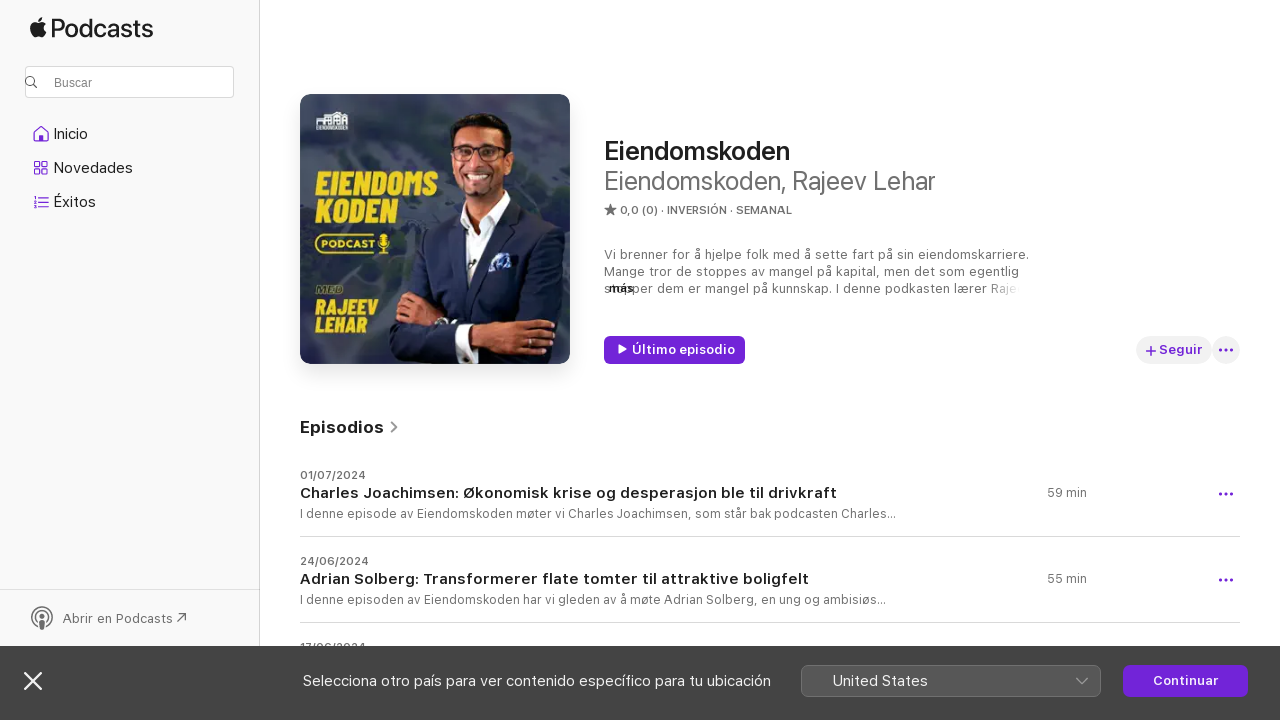

--- FILE ---
content_type: text/html
request_url: https://podcasts.apple.com/es/podcast/eiendomskoden/id1631140213?uo=4&itsct=podtail_podcasts&itscg=30200&ls=1&at=1001l39ag&ct=podtail-profile
body_size: 27222
content:
<!DOCTYPE html>
<html dir="ltr" lang="es-ES">
    <head>
        <meta charset="utf-8" />
        <meta http-equiv="X-UA-Compatible" content="IE=edge" />
        <meta name="viewport" content="width=device-width,initial-scale=1" />
        <meta name="applicable-device" content="pc,mobile" />
        <meta name="referrer" content="strict-origin" />

        <link
            rel="apple-touch-icon"
            sizes="180x180"
            href="/assets/favicon/favicon-180.png"
        />
        <link
            rel="icon"
            type="image/png"
            sizes="32x32"
            href="/assets/favicon/favicon-32.png"
        />
        <link
            rel="icon"
            type="image/png"
            sizes="16x16"
            href="/assets/favicon/favicon-16.png"
        />
        <link
            rel="mask-icon"
            href="/assets/favicon/favicon.svg"
            color="#7e50df"
        />
        <link rel="manifest" href="/manifest.json" />

        <title>Eiendomskoden - Podcast - Apple Podcasts</title><!-- HEAD_svelte-1frznod_START --><link rel="preconnect" href="//www.apple.com/wss/fonts" crossorigin="anonymous"><link rel="stylesheet" as="style" href="//www.apple.com/wss/fonts?families=SF+Pro,v4%7CSF+Pro+Icons,v1&amp;display=swap" type="text/css" referrerpolicy="strict-origin-when-cross-origin"><!-- HEAD_svelte-1frznod_END --><!-- HEAD_svelte-eg3hvx_START -->    <meta name="description" content="Escucha el podcast “Eiendomskoden” de Eiendomskoden, Rajeev Lehar en Apple Podcasts.">  <link rel="canonical" href="https://podcasts.apple.com/es/podcast/eiendomskoden/id1631140213">   <link rel="alternate" type="application/json+oembed" href="https://podcasts.apple.com/api/oembed?url=https%3A%2F%2Fpodcasts.apple.com%2Fes%2Fpodcast%2Feiendomskoden%2Fid1631140213" title="Eiendomskoden - Podcast - Apple Podcasts">  <meta name="al:ios:app_store_id" content="525463029"> <meta name="al:ios:app_name" content="Apple Podcasts"> <meta name="apple:content_id" content="1631140213"> <meta name="apple:title" content="Eiendomskoden"> <meta name="apple:description" content="Escucha el podcast “Eiendomskoden” de Eiendomskoden, Rajeev Lehar en Apple Podcasts.">   <meta property="og:title" content="Eiendomskoden"> <meta property="og:description" content="Podcast de Inversión  · Semanal · Vi brenner for å hjelpe folk med å sette fart på sin eiendomskarriere. Mange tror de stoppes av mangel på kapital, men det som egentlig stopper dem er mangel på kunnskap. I denne podkasten lærer Rajee..."> <meta property="og:site_name" content="Apple Podcasts"> <meta property="og:url" content="https://podcasts.apple.com/es/podcast/eiendomskoden/id1631140213"> <meta property="og:image" content="https://is1-ssl.mzstatic.com/image/thumb/Podcasts211/v4/b3/47/b2/b347b28a-3f8a-80a9-7d26-d1fe1ca53f0e/mza_13739931929799276832.jpg/1200x1200bf-60.jpg"> <meta property="og:image:secure_url" content="https://is1-ssl.mzstatic.com/image/thumb/Podcasts211/v4/b3/47/b2/b347b28a-3f8a-80a9-7d26-d1fe1ca53f0e/mza_13739931929799276832.jpg/1200x1200bf-60.jpg"> <meta property="og:image:alt" content="Eiendomskoden"> <meta property="og:image:width" content="1200"> <meta property="og:image:height" content="1200"> <meta property="og:image:type" content="image/jpg"> <meta property="og:type" content="website"> <meta property="og:locale" content="es_ES">     <meta name="twitter:title" content="Eiendomskoden"> <meta name="twitter:description" content="Podcast de Inversión  · Semanal · Vi brenner for å hjelpe folk med å sette fart på sin eiendomskarriere. Mange tror de stoppes av mangel på kapital, men det som egentlig stopper dem er mangel på kunnskap. I denne podkasten lærer Rajee..."> <meta name="twitter:site" content="@ApplePodcasts"> <meta name="twitter:image" content="https://is1-ssl.mzstatic.com/image/thumb/Podcasts211/v4/b3/47/b2/b347b28a-3f8a-80a9-7d26-d1fe1ca53f0e/mza_13739931929799276832.jpg/1200x1200bf-60.jpg"> <meta name="twitter:image:alt" content="Eiendomskoden"> <meta name="twitter:card" content="summary">      <!-- HTML_TAG_START -->
                <script id=schema:show type="application/ld+json">
                    {"@context":"http://schema.org","@type":"CreativeWorkSeries","name":"Eiendomskoden","description":"Vi brenner for å hjelpe folk med å sette fart på sin eiendomskarriere. Mange tror de stoppes av mangel på kapital, men det som egentlig stopper dem er mangel på kunnskap. I denne podkasten lærer Rajeev Lehar fra Eiendomskoden deg hans rammeverk for hvordan du gradvis bygger deg opp innen eiendom.\nSlå på støtte for skjermlesere","genre":["Inversión","Podcasts","Economía y empresa","Educación","Paso a paso"],"url":"https://podcasts.apple.com/es/podcast/eiendomskoden/id1631140213","offers":[{"@type":"Offer","category":"free","price":0}],"dateModified":"2024-07-01T06:00:00Z","thumbnailUrl":"https://is1-ssl.mzstatic.com/image/thumb/Podcasts211/v4/b3/47/b2/b347b28a-3f8a-80a9-7d26-d1fe1ca53f0e/mza_13739931929799276832.jpg/1200x1200bf.webp","aggregateRating":{"@type":"AggregateRating","ratingValue":0,"reviewCount":0,"itemReviewed":{"@type":"CreativeWorkSeries","name":"Eiendomskoden","description":"Vi brenner for å hjelpe folk med å sette fart på sin eiendomskarriere. Mange tror de stoppes av mangel på kapital, men det som egentlig stopper dem er mangel på kunnskap. I denne podkasten lærer Rajeev Lehar fra Eiendomskoden deg hans rammeverk for hvordan du gradvis bygger deg opp innen eiendom.\nSlå på støtte for skjermlesere","genre":["Inversión","Podcasts","Economía y empresa","Educación","Paso a paso"],"url":"https://podcasts.apple.com/es/podcast/eiendomskoden/id1631140213","offers":[{"@type":"Offer","category":"free","price":0}],"dateModified":"2024-07-01T06:00:00Z","thumbnailUrl":"https://is1-ssl.mzstatic.com/image/thumb/Podcasts211/v4/b3/47/b2/b347b28a-3f8a-80a9-7d26-d1fe1ca53f0e/mza_13739931929799276832.jpg/1200x1200bf.webp"}},"workExample":[{"@type":"AudioObject","datePublished":"2024-07-01","description":"I denne episode av Eiendomskoden møter vi Charles Joachimsen, som står bak podcasten Charles Verden. Fra å være et “black hole” i inkassolistene, gjorde han desperasjonen til sin superkraft. Charles har en variert bakgrunn og har jobbet lenge som salgs-coach. Vi dykker inn i hvordan hans erfaringer utenfor den tradisjonelle eiendomsverdenen har formet hans tilnærming til investeringer og prosjektutvikling. Vi diskuterer hvordan det å være åpen for nye ideer og tilnærminger kan gi en fordel i eiendomsmarkedet, og Charles deler eksempler på hvordan han har tilpasset seg og trivdes i denne dynamiske bransjen. \n\nI denne episoden snakker Charles om: \nNET – ”No extra time”Å takle nederlag og motstand – og hva det kan lære degVerdien av å ha en bred og tverrfaglig bakgrunn i eiendomsbransjenDesperasjon som drivkraftBook en strategisamtale med en dyktig rådgiver for å komme i gang med eiendom: https://www.eiendomskoden.no/ue-podcast ","duration":"PT59M15S","genre":["Inversión"],"name":"Charles Joachimsen: Økonomisk krise og desperasjon ble til drivkraft","offers":[{"@type":"Offer","category":"free","price":0}],"requiresSubscription":"no","uploadDate":"2024-07-01","url":"https://podcasts.apple.com/es/podcast/charles-joachimsen-%C3%B8konomisk-krise-og-desperasjon-ble/id1631140213?i=1000660757672","thumbnailUrl":"https://is1-ssl.mzstatic.com/image/thumb/Podcasts221/v4/5c/62/50/5c625005-dcce-5444-069d-a1b2bb80ede1/mza_16893939283800437208.jpg/1200x1200bf.webp"},{"@type":"AudioObject","datePublished":"2024-06-24","description":"I denne episoden av Eiendomskoden har vi gleden av å møte Adrian Solberg, en ung og ambisiøs eiendomsutvikler som er tømrer og byggingeniør i bunn. Fra sitt første kjøp av tomt til å utvikle hele boligfelt, deler Adrian sin reise og de strategiene han bruker for å lykkes. Han snakker om hvordan man navigerer i planleggingsprosesser, sikrer finansiering og håndterer byggeprosjekter fra A til Å. Adrian gir også innsikt i hvordan han bruker moderne teknologi og bærekraftige praksiser til å skape fremtidens boliger. Vi utforsker hvordan hans lidenskap for arkitektur og design har hjulpet ham å transformere tomme landområder til attraktive boligområder.\n \nI denne episoden snakker Adrian om: \nFra flat tomt til populært boligområde Grundig planlegging og markedsanalyse før oppstartMarkedstrender, lokal etterspørsel, og økonomiske faktorerModerne design og bærekraftige løsninger\nBook en strategisamtale med en dyktig rådgiver for å komme i gang med eiendom: https://www.eiendomskoden.no/ue-podcast ","duration":"PT54M56S","genre":["Inversión"],"name":"Adrian Solberg: Transformerer flate tomter til attraktive boligfelt","offers":[{"@type":"Offer","category":"free","price":0}],"requiresSubscription":"no","uploadDate":"2024-06-24","url":"https://podcasts.apple.com/es/podcast/adrian-solberg-transformerer-flate-tomter-til-attraktive/id1631140213?i=1000660017935","thumbnailUrl":"https://is1-ssl.mzstatic.com/image/thumb/Podcasts221/v4/5c/62/50/5c625005-dcce-5444-069d-a1b2bb80ede1/mza_16893939283800437208.jpg/1200x1200bf.webp"},{"@type":"AudioObject","datePublished":"2024-06-17","description":"Fra lånesøknad til godkjent – i denne episoden tar vi en dypdykk inn i finansenes verden. Morten Storrusten er en veteran innen bank og finansiering. Med over 14 år i bransjen deler han innsikter og strategier for å sikre deg finansiering for dine fremtidige eiendomsprosjekter. Vi utforsker hvordan man best forbereder en lånesøknad, hva bankene ser etter, og hvordan du kan øke sjansene dine for godkjenning. Morten gir oss også råd om hvordan man kan unngå vanlige fallgruver i lånesøknadsprosessen. Dette er en gullgruve av en episode for enhver eiendomsinvestor som ønsker å finpusse sin tilnærming til finansiering.\n\nI denne episoden snakker Morten om: \nSlik forbereder du en grundig lånesøknadVerdifulle tips for å bygge en solid relasjon med bankenÅ realistisk vurdere og presentere potensielle risikoerStryk din sak: Å dokumentere inntekt, cashflow og økonomi\nBook en strategisamtale med en dyktig rådgiver for å komme i gang med eiendom: https://www.eiendomskoden.no/ue-podcast ","duration":"PT41M7S","genre":["Inversión"],"name":"Morten Storrusten: Kunsten å få JA på lånesøknaden hos banken","offers":[{"@type":"Offer","category":"free","price":0}],"requiresSubscription":"no","uploadDate":"2024-06-17","url":"https://podcasts.apple.com/es/podcast/morten-storrusten-kunsten-%C3%A5-f%C3%A5-ja-p%C3%A5-l%C3%A5nes%C3%B8knaden-hos/id1631140213?i=1000659233539","thumbnailUrl":"https://is1-ssl.mzstatic.com/image/thumb/Podcasts221/v4/5c/62/50/5c625005-dcce-5444-069d-a1b2bb80ede1/mza_16893939283800437208.jpg/1200x1200bf.webp"},{"@type":"AudioObject","datePublished":"2024-06-10","description":"I dagens episode av Eiendomskoden har jeg den store glede av å presentere Johan Pettersson, en ekstraordinær mentor, partner, og innovatør innen eiendomsbransjen. Johan har vært en nøkkelfigur i min egen reise i eiendomsmarkedet, og i dag deler han sin visdom og innsikt som har hjulpet mange til suksess. Vi dykker inn i viktigheten av strategiske partnerskap, nettverksbygging, og det å finne riktig balanse mellom personlige og profesjonelle mål. Johan gir oss også en unik innsikt i hvordan han har brukt sine erfaringer til å forme og veilede andre i bransjen. Bli med oss for å høre om hvordan man best kan utnytte eiendomsinvesteringer for å skape en bedre fremtid.\n\nI denne episoden snakker Johan om: \nHva gjør oss lykkelige? Om å være tro mot seg selvØnsket om å hjelpe andre til å vokse og lykkesHvorfor riktig mindset er nøkkelen til suksessPersonlig utvikling: Å aldri slutte å lære\nBook en strategisamtale med en dyktig rådgiver for å komme i gang med eiendom: https://www.eiendomskoden.no/ue-podcast ","duration":"PT50M19S","genre":["Inversión"],"name":"Johan Pettersson: Tidsfrihet – å skape seg jobben og livet man selv ønsker","offers":[{"@type":"Offer","category":"free","price":0}],"requiresSubscription":"no","uploadDate":"2024-06-10","url":"https://podcasts.apple.com/es/podcast/johan-pettersson-tidsfrihet-%C3%A5-skape-seg-jobben-og-livet/id1631140213?i=1000658417272","thumbnailUrl":"https://is1-ssl.mzstatic.com/image/thumb/Podcasts221/v4/5c/62/50/5c625005-dcce-5444-069d-a1b2bb80ede1/mza_16893939283800437208.jpg/1200x1200bf.webp"},{"@type":"AudioObject","datePublished":"2024-06-03","description":"Da Aksel Ose (19) troppet opp i podcast-studio, hadde han akkurat opprettet sitt første holdingselskap på bussen fra Kristiansand til Oslo. Dette er mildt sagt en 19-åring som bretter opp ermene og kaster seg ut i nye utfordringer! Aksel er en ung eiendomsinvestor som har gjort bemerkelsesverdige fremskritt i ung alder. Etter å ha lest 'Rich Dad, Poor Dad', endret Aksel sitt syn på økonomi og investeringer. Her forteller han om sin reise fra å være betongarbeiderlærling til å kaste seg inn i eiendomsinvesteringer. Hør om hans første eiendomskjøp og hvordan han har benyttet kunnskapen fra kurs til å akselerere sin karriere.\n\nI denne episoden snakker Aksel om: \nÅ starte tidlig og å lære gjennom handling Ikke la deg stoppe av avvisninger hos bankenÅ bygge et nettverk og tilegne seg kunnskapHva som var avgjørende for hans tidlige suksess\nBook en strategisamtale med en dyktig rådgiver for å komme i gang med eiendom: https://www.eiendomskoden.no/ue-podcast ","duration":"PT24M38S","genre":["Inversión"],"name":"Aksel Ose (19): Fra lærling til eiendomsinvestor – etter 'Rich Dad, Poor Dad'","offers":[{"@type":"Offer","category":"free","price":0}],"requiresSubscription":"no","uploadDate":"2024-06-03","url":"https://podcasts.apple.com/es/podcast/aksel-ose-19-fra-l%C3%A6rling-til-eiendomsinvestor-etter/id1631140213?i=1000657630872","thumbnailUrl":"https://is1-ssl.mzstatic.com/image/thumb/Podcasts221/v4/5c/62/50/5c625005-dcce-5444-069d-a1b2bb80ede1/mza_16893939283800437208.jpg/1200x1200bf.webp"},{"@type":"AudioObject","datePublished":"2024-05-27","description":"I dagens episode av Eiendomskoden tar vi et dypdykk inn i livet til Eileen og Jonas, et par fra Vestlandet som har klart å balansere familieliv med ambisiøse eiendomsinvesteringer. Siden sist de var gjester her, har de nå også kjøpt to bygårder! Vi utforsker deres metoder for å holde familie og arbeid i harmoni, deres tilnærminger til investeringer, og hvordan de finner tid til å pusse opp og forvalte flere eiendommer i en travel hverdag. Vi diskuterer hvordan de håndterer utfordringer, planlegger prosjektene sine og holder motivasjonen oppe. Deres historie er en inspirasjon for alle som drømmer om å gjøre eiendom til en større livsstil.\n\n*Note: De forteller her at deres månedlige leieinntekter er på 130.000. En knapp måned senere, idet denne episoden ble lansert, har inntektene steget til hele 189.000 per måned. \n\nI denne episoden snakker Jonas og Eilèen om: \nHvordan de i dag eier massevis av boliger uten egenkapitalKjøp av bygård – som doblet deres månedlige inntekter Veien til å bli økonomisk friÅ balansere travelt familieliv og eiendomsdrømmerBook en strategisamtale med en dyktig rådgiver for å komme i gang med eiendom: https://www.eiendomskoden.no/ue-podcast ","duration":"PT40M54S","genre":["Inversión"],"name":"Eilèen og Jonas: Har 130.000 i månedlige leieinntekter – helt uten egenkapital","offers":[{"@type":"Offer","category":"free","price":0}],"requiresSubscription":"no","uploadDate":"2024-05-27","url":"https://podcasts.apple.com/es/podcast/eil%C3%A8en-og-jonas-har-130-000-i-m%C3%A5nedlige-leieinntekter/id1631140213?i=1000656864255","thumbnailUrl":"https://is1-ssl.mzstatic.com/image/thumb/Podcasts221/v4/5c/62/50/5c625005-dcce-5444-069d-a1b2bb80ede1/mza_16893939283800437208.jpg/1200x1200bf.webp"},{"@type":"AudioObject","datePublished":"2024-05-20","description":"Daniel Hallin er best kjent som Fastighetsprinsen. Da han startet sin eiendomsreise, hadde han verken nettverk eller kunnskap om eiendom. Så startet han sin egen podcast hvor han intervjuet dyktige eiendomsinvestorer, med håp om å lære og å kunne dele kunnskapen med flere. I dag har han hatt over 150 gjester i studio. Det har han lært mye av! Jeg har fulgt med på Daniels reise fra hans beskjedne start, til å bli en nøkkelfigur i eiendomsmarkedet. Daniel deler her sine personlige erfaringer og strategier som kan hjelpe enhver eiendomsinvestor, uansett nivå. Vi snakker også om nettverksbygging, mentorship og kontinuerlig læring.\n\nI denne episoden snakker Daniel om: \nMentorship – å lære fra mer erfarne investorerUventede problemer og når ting går “rett vest”Lærepengene som har formet ham til en bedre investorÅ tilpasse seg raskt og være innovativ \nBook en strategisamtale med en dyktig rådgiver for å komme i gang med eiendom: https://www.eiendomskoden.no/ue-podcast ","duration":"PT29M37S","genre":["Inversión"],"name":"Daniel Hallin: Startet på 0 – skapte seg et nettverk av bransjens beste mentorer","offers":[{"@type":"Offer","category":"free","price":0}],"requiresSubscription":"no","uploadDate":"2024-05-20","url":"https://podcasts.apple.com/es/podcast/daniel-hallin-startet-p%C3%A5-0-skapte-seg-et-nettverk-av/id1631140213?i=1000656108909","thumbnailUrl":"https://is1-ssl.mzstatic.com/image/thumb/Podcasts221/v4/5c/62/50/5c625005-dcce-5444-069d-a1b2bb80ede1/mza_16893939283800437208.jpg/1200x1200bf.webp"},{"@type":"AudioObject","datePublished":"2024-05-13","description":"I denne episoden har jeg fått æren av å snakke med Bjørn Olav Holten. Etter å ha opplevd personlige utfordringer og en dramatisk livsstilsendring, tok han kontroll over sin egen skjebne og etablerte seg som eiendomsinvestor. Fremleie og AirBnb ble inngangen. I dag driver han hele 10 AirBnb-leiligheter med god profitt – hvorav han kun eier to av dem selv. Bjørn Olav deler hvordan han har skapt en lønnsom eiendomsportefølje ved å tenke utenfor boksen og vi diskuterer viktigheten av nettverk. Han åpner seg i tillegg opp om hvordan hans tilnærming til investeringer i eiendom ikke bare er lønnsom, men også dypt personlig.\nI denne episoden snakker Bjørn Olav om:\nÅ skape en lønnsom eiendomsportefølje med fremleieKorttidsleie via Airbnb – en god måte å maksimere inntekterPersonlige kriser som en katalysator for endringBetydningen av å ha et stort og godt nettverkBook en strategisamtale med en dyktig rådgiver for å komme i gang med eiendom: https://www.eiendomskoden.no/ue-podcast","duration":"PT56M18S","genre":["Inversión"],"name":"Bjørn Olav Holten: AirBnb og fremleie – slik førte livskrisen til frihet","offers":[{"@type":"Offer","category":"free","price":0}],"requiresSubscription":"no","uploadDate":"2024-05-13","url":"https://podcasts.apple.com/es/podcast/bj%C3%B8rn-olav-holten-airbnb-og-fremleie-slik-f%C3%B8rte-livskrisen/id1631140213?i=1000655379790","thumbnailUrl":"https://is1-ssl.mzstatic.com/image/thumb/Podcasts221/v4/5c/62/50/5c625005-dcce-5444-069d-a1b2bb80ede1/mza_16893939283800437208.jpg/1200x1200bf.webp"},{"@type":"AudioObject","datePublished":"2024-05-06","description":"I denne episoden av Eiendomskoden tar jeg dere med på et inspirerende møte med Jonas Paulsen (24). Han er en ung brannkonstabel som har mye fritid for hånd, og ble inspirert til å satse innen eiendom. Etter å ha jobbet i brannvesenet og forsvaret, har Jonas nå begynt å utforske muligheter for å skape seg en passiv inntekt gjennom eiendom. Vi dykker ned i hans mot til å prøve nye ting, evnen til å takle motgang og hvordan han bruker sin bakgrunn til å nærme seg eiendomsinvesteringer på en gjennomtenkt og strategisk måte. Det blir en lærerik samtale om risikovurdering, dynamisk læring og å holde hodet kaldt under press.\n\nI denne episoden snakker Jonas om: \n“Learning by doing” – slik kom Jonas i gang med eiendomHvordan å anvende disiplinen fra militærtjenesten i nye utfordringerÅ balansere karriere og ambisjoner innen eiendomHvordan erfaring med liv og død-situasjoner formet Jonas’ tilnærming til investeringerÅ vurdere risiko innen eiendomsinvesteringerBook en strategisamtale med en dyktig rådgiver for å komme i gang med eiendom: https://www.eiendomskoden.no/ue-podcast ","duration":"PT48M4S","genre":["Inversión"],"name":"Jonas Paulsen: Fra brannmann til eiendomsstrateg","offers":[{"@type":"Offer","category":"free","price":0}],"requiresSubscription":"no","uploadDate":"2024-05-06","url":"https://podcasts.apple.com/es/podcast/jonas-paulsen-fra-brannmann-til-eiendomsstrateg/id1631140213?i=1000654640092","thumbnailUrl":"https://is1-ssl.mzstatic.com/image/thumb/Podcasts221/v4/5c/62/50/5c625005-dcce-5444-069d-a1b2bb80ede1/mza_16893939283800437208.jpg/1200x1200bf.webp"},{"@type":"AudioObject","datePublished":"2024-04-29","description":"I dag har vi fått æren av å dele Aiman Shaquras inspirerende historie. Fra en tøff start i livet som flyktning til å bli en ledende skikkelse innen norsk eiendomsbransje, deler Aiman sine erfaringer og snakker om noen viktige lærdommer han har fått underveis. Vi snakker om hvordan en solid arbeidsetikk kan åpne dører og muligheter og betydningen av å bygge sterke relasjoner i eiendomsbransjen. Aiman gir oss også et innblikk i hvordan han har brukt sin bakgrunn til å motivere andre til å se muligheter der andre ser en stengt dør. Lær hvordan du kan transformere personlige utfordringer og profesjonelle muligheter til suksess.\n\nI denne episoden snakker Aiman om: \nHvordan han startet boligreisen som 19-åringSlik bruker du livets utfordringer til å få fremgangGod arbeidsetikk og hardt arbeidÅ jakte på muligheter og verdien av å gi tilbakeHvorfor gode nettverk og relasjoner er viktig\nBook en strategisamtale med en dyktig rådgiver for å komme i gang med eiendom: https://www.eiendomskoden.no/ue-podcast ","duration":"PT1H1S","genre":["Inversión"],"name":"Aiman Shaqura: Vasket toalettene – nå eier han bygningene","offers":[{"@type":"Offer","category":"free","price":0}],"requiresSubscription":"no","uploadDate":"2024-04-29","url":"https://podcasts.apple.com/es/podcast/aiman-shaqura-vasket-toalettene-n%C3%A5-eier-han-bygningene/id1631140213?i=1000653890808","thumbnailUrl":"https://is1-ssl.mzstatic.com/image/thumb/Podcasts221/v4/5c/62/50/5c625005-dcce-5444-069d-a1b2bb80ede1/mza_16893939283800437208.jpg/1200x1200bf.webp"},{"@type":"AudioObject","datePublished":"2023-08-16","description":"Møt vår kursdeltaker, Kine. Hun startet sin eiendomsreise så sent som i 2020 og ble med i Eiendomskoden våren 2021. Siden da har hun virkelig knekt koden. \u2028\u2028Kine er ung, hardtarbeidende og driver med eiendomsflipping i Stavanger. Gjennom dedikert innsats og mentaliteten \"dette har jeg ikke gjort før, så det får jeg helt sikkert til,\" har hun klart å tjene over en million kroner på bare 1,5 år!\nI dagens episode tar vi en prat med Kine, hvor hun deler med seg av sin eiendomsreise. \u2028Hva har hun gjort for å lykkes med dette i en så ung alder? Hva er hemmeligheten? Vi diskuterer viktigheten av å søke hjelp og råd fra andre som har oppnådd det hun ønsker, samt hvor essensielt det er å faktisk gå ut og gjøre jobben!\u2028Ikke gå glipp av denne episoden. Jeg kan love deg at du vil bli inspirert og motivert til å starte din egen eiendomsreise!\nBook en strategisamtale med en dyktig rådgiver for å komme i gang med eiendom.LENKE: https://eiendomskoden.no/podcast","duration":"PT50M2S","genre":["Inversión"],"name":"Kine flipper eiendom i Stavanger - «Dette har jeg ikke gjort før, så det får jeg helt sikkert til»","offers":[{"@type":"Offer","category":"free","price":0}],"requiresSubscription":"no","uploadDate":"2023-08-16","url":"https://podcasts.apple.com/es/podcast/kine-flipper-eiendom-i-stavanger-dette-har-jeg-ikke/id1631140213?i=1000624674127","thumbnailUrl":"https://is1-ssl.mzstatic.com/image/thumb/Podcasts221/v4/5c/62/50/5c625005-dcce-5444-069d-a1b2bb80ede1/mza_16893939283800437208.jpg/1200x1200bf.webp"},{"@type":"AudioObject","datePublished":"2023-08-09","description":"De siste to årene har jeg hatt gleden av å følge reisen til vårt kursdeltakerpar, Jonas og Eileen. De har ivrig delt sin erfaring med å ta steget og velge å jobbe med eiendom, til tross for at de har tre barn og jobber ved siden av. I dagens episode får dere et lite innblikk i reisen til dette supre paret. Vi snakker om hvordan de håndterer familieliv og jobb kombinert med eiendomsinvesteringer, samt hvor viktig det er med riktig mentalitet og et sterkt ønske om å oppnå drømmene sine. Vi diskuterer også hvordan man kan jobbe sammen som et par med ulike egenskaper og personligheter, og takle en travel hverdag for å nå de målene de har satt seg.\nBook en strategisamtale med en dyktig rådgiver for å komme i gang med eiendom.LENKE: https://eiendomskoden.no/podcast","duration":"PT55M28S","genre":["Inversión"],"name":"Hvordan kombinere familieliv, en hektisk hverdag og forskjellige personligheter med eiendom og eiendomsinvestering.","offers":[{"@type":"Offer","category":"free","price":0}],"requiresSubscription":"no","uploadDate":"2023-08-09","url":"https://podcasts.apple.com/es/podcast/hvordan-kombinere-familieliv-en-hektisk-hverdag-og/id1631140213?i=1000623953075","thumbnailUrl":"https://is1-ssl.mzstatic.com/image/thumb/Podcasts221/v4/5c/62/50/5c625005-dcce-5444-069d-a1b2bb80ede1/mza_16893939283800437208.jpg/1200x1200bf.webp"},{"@type":"AudioObject","datePublished":"2023-08-02","description":"I dagens episode har jeg med meg Thorstein Vale Opdal. Han er i dag partner i advokatfirmaet DSA og har tidligere jobbet som senioradvokat i eiendomsavdelingen til DLA Piper.\nHan bistår daglig klienter med leiekontrakter, eiendomsutviklingsprosjekter, tomtefeste og kjøp og salg av eiendom.\nThorstein har også publisert flere artikler i anerkjente juridiske tidsskrifter og er medforfatter av en artikkelserie om eiendomsrett. Han har tidligere vært dommerfullmektig og har bistått klienter med tvisteløsning både i og utenfor rettssalen.\nGled deg til dagens episode hvor vi snakker om eiendom fra et juridisk perspektiv.\nBook en strategisamtale med en dyktig rådgiver for å komme i gang med eiendom.LENKE: https://eiendomskoden.no/podcast","duration":"PT46M46S","genre":["Inversión"],"name":"Eiendom fra et juridisk perspektiv med advokat Thorstein Vale Opheim","offers":[{"@type":"Offer","category":"free","price":0}],"requiresSubscription":"no","uploadDate":"2023-08-02","url":"https://podcasts.apple.com/es/podcast/eiendom-fra-et-juridisk-perspektiv-med-advokat-thorstein/id1631140213?i=1000623138375","thumbnailUrl":"https://is1-ssl.mzstatic.com/image/thumb/Podcasts221/v4/5c/62/50/5c625005-dcce-5444-069d-a1b2bb80ede1/mza_16893939283800437208.jpg/1200x1200bf.webp"},{"@type":"AudioObject","datePublished":"2023-07-26","description":"I denne episoden har jeg gleden av å ha Emelie tilbake på podcasten. Emelie er kursmentor i Eiendomskoden og jobber i tillegg som prosjektleder og eiendomsinvestor. \u2028\u2028Hennes episode i sesong 1 var den mest lyttede episoden, så det er klart at vi ønsker å ha henne med igjen for å høre hva som har skjedd siden sist!\u2028\nEmelie har virkelig vært flink til å utnytte den friheten eiendom kan gi. Det er enkelt å ha drømmer og jobbe mot dem, men det kan være utfordrende å virkelig leve ut drømmene når du har oppnådd målene dine og har muligheten til det.\u2028\nHennes aller største lidenskap er å reise og oppleve, og hun ønsker å ha geografisk frihet og fleksibilitet i hverdagen. Dette har hun virkelig fått til!\u2028\nMed denne episoden ønsker jeg å få deg til å forstå at DU kan oppnå dette! Du trenger ikke millioner på kontoen eller en portefølje verdt 100 millioner for å lykkes med eiendom og nyte den friheten eiendom kan gi. Det handler om å ta små steg, arbeide mot dine mål og ta noen smarte valg på veien for hvordan du ønsker å leve livet ditt.\nBook en strategisamtale med en dyktig rådgiver for å komme i gang med eiendom.LENKE: https://eiendomskoden.no/podcast","duration":"PT45M13S","genre":["Inversión"],"name":"Lev ut drømmen med friheten Eiendom kan gi!","offers":[{"@type":"Offer","category":"free","price":0}],"requiresSubscription":"no","uploadDate":"2023-07-26","url":"https://podcasts.apple.com/es/podcast/lev-ut-dr%C3%B8mmen-med-friheten-eiendom-kan-gi/id1631140213?i=1000622364879","thumbnailUrl":"https://is1-ssl.mzstatic.com/image/thumb/Podcasts221/v4/5c/62/50/5c625005-dcce-5444-069d-a1b2bb80ede1/mza_16893939283800437208.jpg/1200x1200bf.webp"},{"@type":"AudioObject","datePublished":"2023-07-19","description":"For Anne Margrete startet interessen for eiendom som 18-åring, og siden den tid har hun bygget opp utrolig stor faglig kompetanse innen eiendom.\nI denne episoden deler Anne Margrete sin erfaring som megler og utleiemegler, samt hvordan det er å forvalte mange leieforhold. Hun deler sine oppturer og nedturer, og hva som er viktig å tenke på når du skal leie ut, både ved langtidsutleie og korttidsutleie.\nMed over 120 leieforhold forstår du sikkert at hun har møtt mange forskjellige mennesker og forvaltet mange ulike leieforhold. Så hvordan blir man en god utleier, og hva er viktig å tenke på for å unngå konflikter mellom utleier og leietaker?\nBook en strategisamtale med en dyktig rådgiver for å komme i gang med eiendom.LENKE: https://eiendomskoden.no/podcast","duration":"PT53M38S","genre":["Inversión"],"name":"Hvordan være en god utleier med utleiemegler Anne Margrete.","offers":[{"@type":"Offer","category":"free","price":0}],"requiresSubscription":"no","uploadDate":"2023-07-19","url":"https://podcasts.apple.com/es/podcast/hvordan-v%C3%A6re-en-god-utleier-med-utleiemegler-anne-margrete/id1631140213?i=1000621603449","thumbnailUrl":"https://is1-ssl.mzstatic.com/image/thumb/Podcasts221/v4/5c/62/50/5c625005-dcce-5444-069d-a1b2bb80ede1/mza_16893939283800437208.jpg/1200x1200bf.webp"}]}
                </script>
                <!-- HTML_TAG_END -->    <!-- HEAD_svelte-eg3hvx_END --><!-- HEAD_svelte-1p7jl_START --><!-- HEAD_svelte-1p7jl_END -->
      <script type="module" crossorigin src="/assets/index~6ee77bbec8.js"></script>
      <link rel="stylesheet" href="/assets/index~6c3ea543f1.css">
    </head>
    <body>
        <svg style="display: none" xmlns="http://www.w3.org/2000/svg">
            <symbol id="play-circle-fill" viewBox="0 0 60 60">
                <path
                    class="icon-circle-fill__circle"
                    fill="var(--iconCircleFillBG, transparent)"
                    d="M30 60c16.411 0 30-13.617 30-30C60 13.588 46.382 0 29.971 0 13.588 0 .001 13.588.001 30c0 16.383 13.617 30 30 30Z"
                />
                <path
                    fill="var(--iconFillArrow, var(--keyColor, black))"
                    d="M24.411 41.853c-1.41.853-3.028.177-3.028-1.294V19.47c0-1.44 1.735-2.058 3.028-1.294l17.265 10.235a1.89 1.89 0 0 1 0 3.265L24.411 41.853Z"
                />
            </symbol>
        </svg>
        <script defer src="/assets/focus-visible/focus-visible.min.js"></script>
        

        <script
            async
            src="/includes/js-cdn/musickit/v3/amp/musickit.js"
        ></script>
        <script
            type="module"
            async
            src="/includes/js-cdn/musickit/v3/components/musickit-components/musickit-components.esm.js"
        ></script>
        <script
            nomodule
            async
            src="/includes/js-cdn/musickit/v3/components/musickit-components/musickit-components.js"
        ></script>
        <div id="body-container">
              <div class="app-container svelte-ybg737" data-testid="app-container"> <div class="header svelte-1jb51s" data-testid="header"><nav data-testid="navigation" class="navigation svelte-13li0vp"><div class="navigation__header svelte-13li0vp"><div data-testid="logo" class="logo svelte-1gk6pig"> <a aria-label="Apple Podcasts" role="img" href="https://podcasts.apple.com/es/new" class="svelte-1gk6pig"><svg height="12" viewBox="0 0 67 12" width="67" class="podcasts-logo" aria-hidden="true"><path d="M45.646 3.547c1.748 0 2.903.96 2.903 2.409v5.048h-1.44V9.793h-.036c-.424.819-1.35 1.337-2.31 1.337-1.435 0-2.437-.896-2.437-2.22 0-1.288.982-2.065 2.722-2.17l2.005-.112v-.56c0-.82-.536-1.282-1.448-1.282-.836 0-1.42.4-1.539 1.037H42.66c.042-1.33 1.274-2.276 2.986-2.276zm-22.971 0c2.123 0 3.474 1.456 3.474 3.774 0 2.325-1.344 3.774-3.474 3.774s-3.474-1.45-3.474-3.774c0-2.318 1.358-3.774 3.474-3.774zm15.689 0c1.88 0 3.05 1.19 3.174 2.626h-1.434c-.132-.778-.737-1.359-1.726-1.359-1.156 0-1.922.974-1.922 2.507 0 1.568.773 2.514 1.936 2.514.933 0 1.545-.47 1.712-1.324h1.448c-.167 1.548-1.399 2.584-3.174 2.584-2.089 0-3.453-1.435-3.453-3.774 0-2.29 1.364-3.774 3.439-3.774zm14.263.007c1.622 0 2.785.903 2.82 2.206h-1.414c-.062-.652-.612-1.05-1.448-1.05-.814 0-1.357.377-1.357.952 0 .44.362.735 1.12.924l1.233.287c1.476.357 2.033.903 2.033 1.981 0 1.33-1.254 2.241-3.043 2.241-1.726 0-2.889-.89-3-2.234h1.49c.104.708.668 1.086 1.58 1.086.898 0 1.462-.371 1.462-.96 0-.455-.279-.7-1.044-.896L51.75 7.77c-1.323-.322-1.991-1.001-1.991-2.024 0-1.302 1.163-2.191 2.868-2.191zm11.396 0c1.622 0 2.784.903 2.82 2.206h-1.414c-.063-.652-.613-1.05-1.448-1.05-.815 0-1.358.377-1.358.952 0 .44.362.735 1.121.924l1.232.287C66.452 7.23 67 7.776 67 8.854c0 1.33-1.244 2.241-3.033 2.241-1.726 0-2.889-.89-3-2.234h1.49c.104.708.668 1.086 1.58 1.086.898 0 1.461-.371 1.461-.96 0-.455-.278-.7-1.044-.896l-1.308-.322c-1.323-.322-1.992-1.001-1.992-2.024 0-1.302 1.163-2.191 2.869-2.191zM6.368 2.776l.221.001c.348.028 1.352.135 1.994 1.091-.053.04-1.19.7-1.177 2.088.013 1.656 1.445 2.209 1.458 2.222-.013.041-.227.782-.749 1.55-.455.673-.924 1.333-1.673 1.346-.723.014-.964-.43-1.793-.43-.83 0-1.098.417-1.78.444-.723.027-1.272-.715-1.727-1.388C.205 8.34-.504 5.862.46 4.191c.468-.835 1.325-1.36 2.248-1.373.71-.013 1.365.471 1.793.471.429 0 1.191-.565 2.088-.512zM33.884.9v10.104h-1.462V9.751h-.028c-.432.84-1.267 1.33-2.332 1.33-1.83 0-3.077-1.484-3.077-3.76s1.246-3.76 3.063-3.76c1.051 0 1.88.49 2.297 1.302h.028V.9zm24.849.995v1.743h1.392v1.197h-1.392v4.061c0 .63.279.925.891.925.153 0 .397-.021.494-.035v1.19c-.167.042-.5.07-.835.07-1.483 0-2.06-.56-2.06-1.989V4.835h-1.066V3.638h1.065V1.895zM15.665.9c1.949 0 3.306 1.352 3.306 3.32 0 1.974-1.385 3.332-3.355 3.332h-2.158v3.452h-1.56V.9zm31.388 6.778-1.803.112c-.898.056-1.406.448-1.406 1.078 0 .645.529 1.065 1.336 1.065 1.051 0 1.873-.729 1.873-1.688zM22.675 4.793c-1.218 0-1.942.946-1.942 2.528 0 1.596.724 2.528 1.942 2.528s1.942-.932 1.942-2.528c0-1.59-.724-2.528-1.942-2.528zm7.784.056c-1.17 0-1.935.974-1.935 2.472 0 1.512.765 2.479 1.935 2.479 1.155 0 1.928-.98 1.928-2.479 0-1.484-.773-2.472-1.928-2.472zM15.254 2.224h-1.796v4.012h1.789c1.357 0 2.13-.735 2.13-2.01 0-1.274-.773-2.002-2.123-2.002zM6.596.13c.067.649-.188 1.283-.563 1.756-.39.46-1.007.824-1.624.77-.08-.621.228-1.283.577-1.688.389-.473 1.06-.81 1.61-.838z"></path></svg></a> </div> <div class="search-input-wrapper svelte-1gxcl7k" data-testid="search-input"><div data-testid="amp-search-input" aria-controls="search-suggestions" aria-expanded="false" aria-haspopup="listbox" aria-owns="search-suggestions" class="search-input-container svelte-rg26q6" tabindex="-1" role=""><div class="flex-container svelte-rg26q6"><form id="search-input-form" class="svelte-rg26q6"><svg height="16" width="16" viewBox="0 0 16 16" class="search-svg" aria-hidden="true"><path d="M11.87 10.835c.018.015.035.03.051.047l3.864 3.863a.735.735 0 1 1-1.04 1.04l-3.863-3.864a.744.744 0 0 1-.047-.051 6.667 6.667 0 1 1 1.035-1.035zM6.667 12a5.333 5.333 0 1 0 0-10.667 5.333 5.333 0 0 0 0 10.667z"></path></svg> <input value="" aria-autocomplete="list" aria-multiline="false" aria-controls="search-suggestions" aria-label="Search" placeholder="Buscar" spellcheck="false" autocomplete="off" autocorrect="off" autocapitalize="off" type="text" inputmode="search" class="search-input__text-field svelte-rg26q6" data-testid="search-input__text-field"></form> </div> <div data-testid="search-scope-bar"></div>   </div> </div></div> <div data-testid="navigation-content" class="navigation__content svelte-13li0vp" id="navigation" aria-hidden="false"><div class="navigation__scrollable-container svelte-13li0vp"><div data-testid="navigation-items-primary" class="navigation-items navigation-items--primary svelte-ng61m8"> <ul class="navigation-items__list svelte-ng61m8">  <li class="navigation-item navigation-item__home svelte-1a5yt87" aria-selected="false" data-testid="navigation-item"> <a href="https://podcasts.apple.com/es/home" class="navigation-item__link svelte-1a5yt87" role="button" data-testid="home" aria-pressed="false"><div class="navigation-item__content svelte-zhx7t9"> <span class="navigation-item__icon svelte-zhx7t9"> <svg xmlns="http://www.w3.org/2000/svg" width="24" height="24" viewBox="0 0 24 24" aria-hidden="true"><path d="M6.392 19.41H17.84c1.172 0 1.831-.674 1.831-1.787v-6.731c0-.689-.205-1.18-.732-1.612l-5.794-4.863c-.322-.271-.651-.403-1.025-.403-.374 0-.703.132-1.025.403L5.3 9.28c-.527.432-.732.923-.732 1.612v6.73c0 1.114.659 1.788 1.823 1.788Zm0-1.106c-.402 0-.717-.293-.717-.681v-6.731c0-.352.088-.564.337-.77l5.793-4.855c.11-.088.227-.147.315-.147s.205.059.315.147l5.793 4.856c.242.205.337.417.337.769v6.73c0 .389-.315.682-.725.682h-3.596v-4.431c0-.337-.22-.557-.557-.557H10.56c-.337 0-.564.22-.564.557v4.43H6.392Z"></path></svg> </span> <span class="navigation-item__label svelte-zhx7t9"> Inicio </span> </div></a>  </li>  <li class="navigation-item navigation-item__new svelte-1a5yt87" aria-selected="false" data-testid="navigation-item"> <a href="https://podcasts.apple.com/es/new" class="navigation-item__link svelte-1a5yt87" role="button" data-testid="new" aria-pressed="false"><div class="navigation-item__content svelte-zhx7t9"> <span class="navigation-item__icon svelte-zhx7t9"> <svg xmlns="http://www.w3.org/2000/svg" width="24" height="24" viewBox="0 0 24 24" aria-hidden="true"><path d="M9.739 11.138c.93 0 1.399-.47 1.399-1.436V6.428c0-.967-.47-1.428-1.4-1.428h-3.34C5.469 5 5 5.461 5 6.428v3.274c0 .967.469 1.436 1.399 1.436h3.34Zm7.346 0c.93 0 1.399-.47 1.399-1.436V6.428c0-.967-.469-1.428-1.399-1.428h-3.333c-.937 0-1.406.461-1.406 1.428v3.274c0 .967.469 1.436 1.406 1.436h3.333Zm-7.368-1.033H6.414c-.257 0-.381-.132-.381-.403V6.428c0-.263.124-.395.38-.395h3.304c.256 0 .388.132.388.395v3.274c0 .271-.132.403-.388.403Zm7.353 0h-3.303c-.264 0-.388-.132-.388-.403V6.428c0-.263.124-.395.388-.395h3.303c.257 0 .381.132.381.395v3.274c0 .271-.124.403-.38.403Zm-7.33 8.379c.93 0 1.399-.462 1.399-1.428v-3.282c0-.96-.47-1.428-1.4-1.428h-3.34c-.93 0-1.398.469-1.398 1.428v3.282c0 .966.469 1.428 1.399 1.428h3.34Zm7.346 0c.93 0 1.399-.462 1.399-1.428v-3.282c0-.96-.469-1.428-1.399-1.428h-3.333c-.937 0-1.406.469-1.406 1.428v3.282c0 .966.469 1.428 1.406 1.428h3.333ZM9.717 17.45H6.414c-.257 0-.381-.132-.381-.395v-3.274c0-.271.124-.403.38-.403h3.304c.256 0 .388.132.388.403v3.274c0 .263-.132.395-.388.395Zm7.353 0h-3.303c-.264 0-.388-.132-.388-.395v-3.274c0-.271.124-.403.388-.403h3.303c.257 0 .381.132.381.403v3.274c0 .263-.124.395-.38.395Z"></path></svg> </span> <span class="navigation-item__label svelte-zhx7t9"> Novedades </span> </div></a>  </li>  <li class="navigation-item navigation-item__charts svelte-1a5yt87" aria-selected="false" data-testid="navigation-item"> <a href="https://podcasts.apple.com/es/charts" class="navigation-item__link svelte-1a5yt87" role="button" data-testid="charts" aria-pressed="false"><div class="navigation-item__content svelte-zhx7t9"> <span class="navigation-item__icon svelte-zhx7t9"> <svg xmlns="http://www.w3.org/2000/svg" width="24" height="24" viewBox="0 0 24 24" aria-hidden="true"><path d="M6.597 9.362c.278 0 .476-.161.476-.49V6.504c0-.307-.22-.505-.542-.505-.257 0-.418.088-.6.212l-.52.36c-.147.102-.228.197-.228.35 0 .191.147.323.315.323.095 0 .14-.015.264-.102l.337-.227h.014V8.87c0 .33.19.49.484.49Zm12.568-.886c.33 0 .593-.257.593-.586a.586.586 0 0 0-.593-.594h-9.66a.586.586 0 0 0-.594.594c0 .33.264.586.593.586h9.661ZM7.3 13.778c.198 0 .351-.139.351-.344 0-.22-.146-.359-.351-.359H6.252v-.022l.601-.483c.498-.41.696-.645.696-1.077 0-.586-.49-.981-1.282-.981-.703 0-1.208.366-1.208.835 0 .234.153.359.402.359.169 0 .279-.052.381-.22.103-.176.235-.271.44-.271.212 0 .366.139.366.344 0 .176-.088.33-.469.63l-.96.791a.493.493 0 0 0-.204.41c0 .227.16.388.402.388H7.3Zm11.865-.871a.59.59 0 1 0 0-1.18h-9.66a.59.59 0 1 0 0 1.18h9.66ZM6.282 18.34c.871 0 1.384-.388 1.384-1.003 0-.403-.278-.681-.784-.725v-.022c.367-.066.66-.315.66-.74 0-.557-.542-.864-1.268-.864-.57 0-1.193.27-1.193.754 0 .205.146.352.373.352.161 0 .234-.066.337-.176.168-.183.3-.242.483-.242.227 0 .396.11.396.33 0 .205-.176.308-.476.308h-.08c-.206 0-.338.102-.338.314 0 .198.125.315.337.315h.095c.33 0 .506.11.506.337 0 .198-.183.345-.432.345-.257 0-.44-.147-.579-.286-.088-.08-.161-.14-.3-.14-.235 0-.403.14-.403.367 0 .505.688.776 1.282.776Zm12.883-1.01c.33 0 .593-.257.593-.586a.586.586 0 0 0-.593-.594h-9.66a.586.586 0 0 0-.594.594c0 .33.264.586.593.586h9.661Z"></path></svg> </span> <span class="navigation-item__label svelte-zhx7t9"> Éxitos </span> </div></a>  </li>  <li class="navigation-item navigation-item__search svelte-1a5yt87" aria-selected="false" data-testid="navigation-item"> <a href="https://podcasts.apple.com/es/search" class="navigation-item__link svelte-1a5yt87" role="button" data-testid="search" aria-pressed="false"><div class="navigation-item__content svelte-zhx7t9"> <span class="navigation-item__icon svelte-zhx7t9"> <svg height="24" viewBox="0 0 24 24" width="24" aria-hidden="true"><path d="M17.979 18.553c.476 0 .813-.366.813-.835a.807.807 0 0 0-.235-.586l-3.45-3.457a5.61 5.61 0 0 0 1.158-3.413c0-3.098-2.535-5.633-5.633-5.633C7.542 4.63 5 7.156 5 10.262c0 3.098 2.534 5.632 5.632 5.632a5.614 5.614 0 0 0 3.274-1.055l3.472 3.472a.835.835 0 0 0 .6.242zm-7.347-3.875c-2.417 0-4.416-2-4.416-4.416 0-2.417 2-4.417 4.416-4.417 2.417 0 4.417 2 4.417 4.417s-2 4.416-4.417 4.416z" fill-opacity=".95"></path></svg> </span> <span class="navigation-item__label svelte-zhx7t9"> Buscar </span> </div></a>  </li></ul> </div>   </div> <div class="navigation__native-cta"><div slot="native-cta"></div></div></div> </nav> </div>  <div id="scrollable-page" class="scrollable-page svelte-ofwq8g" data-testid="main-section" aria-hidden="false"> <div class="player-bar svelte-dsbdte" data-testid="player-bar" aria-label="Controles multimedia" aria-hidden="false">   </div> <main data-testid="main" class="svelte-n0itnb"><div class="content-container svelte-n0itnb" data-testid="content-container">    <div class="page-container svelte-1vsyrnf">    <div class="section section--showHeaderRegular svelte-1cj8vg9 without-bottom-spacing" data-testid="section-container" aria-label="Destacado" aria-hidden="false"> <div class="shelf-content" data-testid="shelf-content"> <div class="container-detail-header svelte-1uuona0" data-testid="container-detail-header"><div class="show-artwork svelte-123qhuj" slot="artwork" style="--background-color:#38415b; --joe-color:#38415b;"><div data-testid="artwork-component" class="artwork-component artwork-component--aspect-ratio artwork-component--orientation-square svelte-uduhys container-style   artwork-component--fullwidth    artwork-component--has-borders" style="
            --artwork-bg-color: #38415b;
            --aspect-ratio: 1;
            --placeholder-bg-color: #38415b;
       ">   <picture class="svelte-uduhys"><source sizes=" (max-width:999px) 270px,(min-width:1000px) and (max-width:1319px) 300px,(min-width:1320px) and (max-width:1679px) 300px,300px" srcset="https://is1-ssl.mzstatic.com/image/thumb/Podcasts211/v4/b3/47/b2/b347b28a-3f8a-80a9-7d26-d1fe1ca53f0e/mza_13739931929799276832.jpg/270x270bb.webp 270w,https://is1-ssl.mzstatic.com/image/thumb/Podcasts211/v4/b3/47/b2/b347b28a-3f8a-80a9-7d26-d1fe1ca53f0e/mza_13739931929799276832.jpg/300x300bb.webp 300w,https://is1-ssl.mzstatic.com/image/thumb/Podcasts211/v4/b3/47/b2/b347b28a-3f8a-80a9-7d26-d1fe1ca53f0e/mza_13739931929799276832.jpg/540x540bb.webp 540w,https://is1-ssl.mzstatic.com/image/thumb/Podcasts211/v4/b3/47/b2/b347b28a-3f8a-80a9-7d26-d1fe1ca53f0e/mza_13739931929799276832.jpg/600x600bb.webp 600w" type="image/webp"> <source sizes=" (max-width:999px) 270px,(min-width:1000px) and (max-width:1319px) 300px,(min-width:1320px) and (max-width:1679px) 300px,300px" srcset="https://is1-ssl.mzstatic.com/image/thumb/Podcasts211/v4/b3/47/b2/b347b28a-3f8a-80a9-7d26-d1fe1ca53f0e/mza_13739931929799276832.jpg/270x270bb-60.jpg 270w,https://is1-ssl.mzstatic.com/image/thumb/Podcasts211/v4/b3/47/b2/b347b28a-3f8a-80a9-7d26-d1fe1ca53f0e/mza_13739931929799276832.jpg/300x300bb-60.jpg 300w,https://is1-ssl.mzstatic.com/image/thumb/Podcasts211/v4/b3/47/b2/b347b28a-3f8a-80a9-7d26-d1fe1ca53f0e/mza_13739931929799276832.jpg/540x540bb-60.jpg 540w,https://is1-ssl.mzstatic.com/image/thumb/Podcasts211/v4/b3/47/b2/b347b28a-3f8a-80a9-7d26-d1fe1ca53f0e/mza_13739931929799276832.jpg/600x600bb-60.jpg 600w" type="image/jpeg"> <img alt="" class="artwork-component__contents artwork-component__image svelte-uduhys" src="/assets/artwork/1x1.gif" role="presentation" decoding="async" width="300" height="300" fetchpriority="auto" style="opacity: 1;"></picture> </div> </div> <div class="headings svelte-1uuona0"> <h1 class="headings__title svelte-1uuona0" data-testid="non-editable-product-title"><span dir="auto">Eiendomskoden</span></h1> <div class="headings__subtitles svelte-1uuona0" data-testid="product-subtitles"><span class="provider svelte-123qhuj">Eiendomskoden, Rajeev Lehar</span></div>  <div class="headings__metadata-bottom svelte-1uuona0"><ul class="metadata svelte-123qhuj"><li aria-label="0,0 de 5, 0 valoraciones" class="svelte-123qhuj"><span class="star svelte-123qhuj" aria-hidden="true"><svg class="icon" viewBox="0 0 64 64" title=""><path d="M13.559 60.051c1.102.86 2.5.565 4.166-.645l14.218-10.455L46.19 59.406c1.666 1.21 3.037 1.505 4.166.645 1.102-.833 1.344-2.204.672-4.166l-5.618-16.718 14.353-10.32c1.666-1.183 2.338-2.42 1.908-3.764-.43-1.29-1.693-1.935-3.763-1.908l-17.605.108-5.348-16.8C34.308 4.496 33.34 3.5 31.944 3.5c-1.372 0-2.34.995-2.984 2.984L23.61 23.283l-17.605-.108c-2.07-.027-3.333.618-3.763 1.908-.457 1.344.242 2.58 1.909 3.763l14.352 10.321-5.617 16.718c-.672 1.962-.43 3.333.672 4.166Z"></path></svg></span> 0,0 (0) </li><li class="svelte-123qhuj">INVERSIÓN</li><li class="svelte-123qhuj">SEMANAL</li></ul> </div></div> <div class="description svelte-1uuona0" data-testid="description">  <div class="truncate-wrapper svelte-1ji3yu5"><p data-testid="truncate-text" dir="auto" class="content svelte-1ji3yu5" style="--lines: 3; --line-height: var(--lineHeight, 16); --link-length: 3;"><!-- HTML_TAG_START -->Vi brenner for å hjelpe folk med å sette fart på sin eiendomskarriere. Mange tror de stoppes av mangel på kapital, men det som egentlig stopper dem er mangel på kunnskap. I denne podkasten lærer Rajeev Lehar fra Eiendomskoden deg hans rammeverk for hvordan du gradvis bygger deg opp innen eiendom.
Slå på støtte for skjermlesere<!-- HTML_TAG_END --></p> </div> </div> <div class="primary-actions svelte-1uuona0"><div class="primary-actions__button primary-actions__button--play svelte-1uuona0"><div class="button-action svelte-1dchn99 primary" data-testid="button-action"> <div class="button svelte-yk984v primary" data-testid="button-base-wrapper"><button data-testid="button-base" type="button"  class="svelte-yk984v"> <span data-testid="button-icon-play" class="icon svelte-1dchn99"><svg height="16" viewBox="0 0 16 16" width="16"><path d="m4.4 15.14 10.386-6.096c.842-.459.794-1.64 0-2.097L4.401.85c-.87-.53-2-.12-2 .82v12.625c0 .966 1.06 1.4 2 .844z"></path></svg></span>  Último episodio  </button> </div> </div> </div> <div class="primary-actions__button primary-actions__button--shuffle svelte-1uuona0"> </div></div> <div class="secondary-actions svelte-1uuona0"><div slot="secondary-actions"><div class="cloud-buttons svelte-1vilthy" data-testid="cloud-buttons"><div class="cloud-buttons__save svelte-1vilthy"><div class="follow-button svelte-1mgiikm" data-testid="follow-button"><div class="follow-button__background svelte-1mgiikm" data-svelte-h="svelte-16r4sto"><div class="follow-button__background-fill svelte-1mgiikm"></div></div> <div class="follow-button__button-wrapper svelte-1mgiikm"><div data-testid="button-unfollow" class="follow-button__button follow-button__button--unfollow svelte-1mgiikm"><div class="button svelte-yk984v      pill" data-testid="button-base-wrapper"><button data-testid="button-base" aria-label="Dejar de seguir el programa" type="button" disabled class="svelte-yk984v"> <svg height="16" viewBox="0 0 16 16" width="16"><path d="M6.233 14.929a.896.896 0 0 0 .79-.438l7.382-11.625c.14-.226.196-.398.196-.578 0-.43-.282-.71-.711-.71-.313 0-.485.1-.672.398l-7.016 11.18-3.64-4.766c-.196-.274-.391-.383-.672-.383-.446 0-.75.304-.75.734 0 .18.078.383.226.57l4.055 5.165c.234.304.476.453.812.453Z"></path></svg> </button> </div></div> <div class="follow-button__button follow-button__button--follow svelte-1mgiikm"><button aria-label="Seguir el programa" data-testid="button-follow"  class="svelte-1mgiikm"><div class="button__content svelte-1mgiikm"><div class="button__content-group svelte-1mgiikm"><div class="button__icon svelte-1mgiikm" aria-hidden="true"><svg width="10" height="10" viewBox="0 0 10 10" xmlns="http://www.w3.org/2000/svg" fill-rule="evenodd" clip-rule="evenodd" stroke-linejoin="round" stroke-miterlimit="2" class="add-to-library__glyph add-to-library__glyph-add" aria-hidden="true"><path d="M.784 5.784h3.432v3.432c0 .43.354.784.784.784.43 0 .784-.354.784-.784V5.784h3.432a.784.784 0 1 0 0-1.568H5.784V.784A.788.788 0 0 0 5 0a.788.788 0 0 0-.784.784v3.432H.784a.784.784 0 1 0 0 1.568z" fill-rule="nonzero"></path></svg></div> <div class="button__text">Seguir</div></div></div></button></div></div> </div></div> <amp-contextual-menu-button config="[object Object]" class="svelte-1sn4kz"> <span aria-label="más" class="more-button svelte-1sn4kz more-button--platter" data-testid="more-button" slot="trigger-content"><svg width="28" height="28" viewBox="0 0 28 28" class="glyph" xmlns="http://www.w3.org/2000/svg"><circle fill="var(--iconCircleFill, transparent)" cx="14" cy="14" r="14"></circle><path fill="var(--iconEllipsisFill, white)" d="M10.105 14c0-.87-.687-1.55-1.564-1.55-.862 0-1.557.695-1.557 1.55 0 .848.695 1.55 1.557 1.55.855 0 1.564-.702 1.564-1.55zm5.437 0c0-.87-.68-1.55-1.542-1.55A1.55 1.55 0 0012.45 14c0 .848.695 1.55 1.55 1.55.848 0 1.542-.702 1.542-1.55zm5.474 0c0-.87-.687-1.55-1.557-1.55-.87 0-1.564.695-1.564 1.55 0 .848.694 1.55 1.564 1.55.848 0 1.557-.702 1.557-1.55z"></path></svg></span> </amp-contextual-menu-button> </div></div></div></div> </div></div> <div class="section section--episode svelte-1cj8vg9" data-testid="section-container" aria-label="Episodios" aria-hidden="false"><div class="header svelte-rnrb59">  <div class="header-title-wrapper svelte-rnrb59">   <h2 class="title svelte-rnrb59 title-link" data-testid="header-title"><button type="button" class="title__button svelte-rnrb59" role="link" tabindex="0"><span class="dir-wrapper" dir="auto">Episodios</span> <svg class="chevron" xmlns="http://www.w3.org/2000/svg" viewBox="0 0 64 64" aria-hidden="true"><path d="M19.817 61.863c1.48 0 2.672-.515 3.702-1.546l24.243-23.63c1.352-1.385 1.996-2.737 2.028-4.443 0-1.674-.644-3.09-2.028-4.443L23.519 4.138c-1.03-.998-2.253-1.513-3.702-1.513-2.994 0-5.409 2.382-5.409 5.344 0 1.481.612 2.833 1.739 3.96l20.99 20.347-20.99 20.283c-1.127 1.126-1.739 2.478-1.739 3.96 0 2.93 2.415 5.344 5.409 5.344Z"></path></svg></button></h2> </div> <div slot="buttons" class="section-header-buttons svelte-1cj8vg9"></div> </div> <div class="shelf-content" data-testid="shelf-content"><ol data-testid="episodes-list" class="svelte-834w84"><li class="svelte-834w84"><div class="episode svelte-1pja8da"> <a data-testid="click-action" href="https://podcasts.apple.com/es/podcast/charles-joachimsen-%C3%B8konomisk-krise-og-desperasjon-ble/id1631140213?i=1000660757672" class="link-action svelte-1c9ml6j"> <div data-testid="episode-wrapper" class="episode-wrapper svelte-1pja8da uses-wide-layout"> <div class="episode-details-container svelte-1pja8da"><section class="episode-details-container svelte-18s13vx episode-details-container--wide-layout" data-testid="episode-content"><div class="episode-details svelte-18s13vx"><div class="episode-details__eyebrow svelte-18s13vx"> <p class="episode-details__published-date svelte-18s13vx" data-testid="episode-details__published-date">01/07/2024</p> </div> <div class="episode-details__title svelte-18s13vx"> <h3 class="episode-details__title-wrapper svelte-18s13vx" dir="auto"> <div class="multiline-clamp svelte-1a7gcr6 multiline-clamp--overflow" style="--mc-lineClamp: var(--defaultClampOverride, 3);" role="text"> <span class="multiline-clamp__text svelte-1a7gcr6"><span class="episode-details__title-text" data-testid="episode-lockup-title">Charles Joachimsen: Økonomisk krise og desperasjon ble til drivkraft</span></span> </div></h3> </div> <div class="episode-details__summary svelte-18s13vx" data-testid="episode-content__summary"><p dir="auto"> <div class="multiline-clamp svelte-1a7gcr6 multiline-clamp--overflow" style="--mc-lineClamp: var(--defaultClampOverride, 1);" role="text"> <span class="multiline-clamp__text svelte-1a7gcr6"><!-- HTML_TAG_START -->I denne episode av Eiendomskoden møter vi Charles Joachimsen, som står bak podcasten Charles Verden. Fra å være et “black hole” i inkassolistene, gjorde han desperasjonen til sin superkraft. Charles har en variert bakgrunn og har jobbet lenge som salgs-coach. Vi dykker inn i hvordan hans erfaringer utenfor den tradisjonelle eiendomsverdenen har formet hans tilnærming til investeringer og prosjektutvikling. Vi diskuterer hvordan det å være åpen for nye ideer og tilnærminger kan gi en fordel i eiendomsmarkedet, og Charles deler eksempler på hvordan han har tilpasset seg og trivdes i denne dynamiske bransjen.&nbsp; I denne episoden snakker Charles om:&nbsp; NET – ”No extra time”Å takle nederlag og motstand – og hva det kan lære degVerdien av å ha en bred og tverrfaglig bakgrunn i eiendomsbransjenDesperasjon som drivkraftBook en strategisamtale med en dyktig rådgiver for å komme i gang med eiendom: https://www.eiendomskoden.no/ue-podcast<!-- HTML_TAG_END --></span> </div></p></div> <div class="episode-details__meta svelte-18s13vx"><div class="play-button-wrapper play-button-wrapper--meta svelte-mm28iu">  <div class="interactive-play-button svelte-1mtc38i" data-testid="interactive-play-button"><button aria-label="Reproducir" class="play-button svelte-19j07e7 play-button--platter    is-stand-alone" data-testid="play-button"><svg aria-hidden="true" class="icon play-svg" data-testid="play-icon" iconState="play"><use href="#play-circle-fill"></use></svg> </button> </div></div></div></div> </section> <section class="sub-container svelte-mm28iu lockup-has-artwork uses-wide-layout"><div class="episode-block svelte-mm28iu"><div class="play-button-wrapper play-button-wrapper--duration svelte-mm28iu">  <div class="interactive-play-button svelte-1mtc38i" data-testid="interactive-play-button"><button aria-label="Reproducir" class="play-button svelte-19j07e7 play-button--platter    is-stand-alone" data-testid="play-button"><svg aria-hidden="true" class="icon play-svg" data-testid="play-icon" iconState="play"><use href="#play-circle-fill"></use></svg> </button> </div></div> <div class="episode-duration-container svelte-mm28iu"><div class="duration svelte-rzxh9h   duration--alt" data-testid="episode-duration"><div class="progress-bar svelte-rzxh9h"></div> <div class="progress-time svelte-rzxh9h">59 min</div> </div></div> <div class="cloud-buttons-wrapper svelte-mm28iu"><div class="cloud-buttons svelte-1vilthy" data-testid="cloud-buttons"><div class="cloud-buttons__save svelte-1vilthy"><div slot="override-save-button" class="cloud-buttons__save svelte-mm28iu"></div></div> <amp-contextual-menu-button config="[object Object]" class="svelte-1sn4kz"> <span aria-label="más" class="more-button svelte-1sn4kz  more-button--non-platter" data-testid="more-button" slot="trigger-content"><svg width="28" height="28" viewBox="0 0 28 28" class="glyph" xmlns="http://www.w3.org/2000/svg"><circle fill="var(--iconCircleFill, transparent)" cx="14" cy="14" r="14"></circle><path fill="var(--iconEllipsisFill, white)" d="M10.105 14c0-.87-.687-1.55-1.564-1.55-.862 0-1.557.695-1.557 1.55 0 .848.695 1.55 1.557 1.55.855 0 1.564-.702 1.564-1.55zm5.437 0c0-.87-.68-1.55-1.542-1.55A1.55 1.55 0 0012.45 14c0 .848.695 1.55 1.55 1.55.848 0 1.542-.702 1.542-1.55zm5.474 0c0-.87-.687-1.55-1.557-1.55-.87 0-1.564.695-1.564 1.55 0 .848.694 1.55 1.564 1.55.848 0 1.557-.702 1.557-1.55z"></path></svg></span> </amp-contextual-menu-button> </div></div></div></section></div></div></a> </div> </li><li class="svelte-834w84"><div class="episode svelte-1pja8da"> <a data-testid="click-action" href="https://podcasts.apple.com/es/podcast/adrian-solberg-transformerer-flate-tomter-til-attraktive/id1631140213?i=1000660017935" class="link-action svelte-1c9ml6j"> <div data-testid="episode-wrapper" class="episode-wrapper svelte-1pja8da uses-wide-layout"> <div class="episode-details-container svelte-1pja8da"><section class="episode-details-container svelte-18s13vx episode-details-container--wide-layout" data-testid="episode-content"><div class="episode-details svelte-18s13vx"><div class="episode-details__eyebrow svelte-18s13vx"> <p class="episode-details__published-date svelte-18s13vx" data-testid="episode-details__published-date">24/06/2024</p> </div> <div class="episode-details__title svelte-18s13vx"> <h3 class="episode-details__title-wrapper svelte-18s13vx" dir="auto"> <div class="multiline-clamp svelte-1a7gcr6 multiline-clamp--overflow" style="--mc-lineClamp: var(--defaultClampOverride, 3);" role="text"> <span class="multiline-clamp__text svelte-1a7gcr6"><span class="episode-details__title-text" data-testid="episode-lockup-title">Adrian Solberg: Transformerer flate tomter til attraktive boligfelt</span></span> </div></h3> </div> <div class="episode-details__summary svelte-18s13vx" data-testid="episode-content__summary"><p dir="auto"> <div class="multiline-clamp svelte-1a7gcr6 multiline-clamp--overflow" style="--mc-lineClamp: var(--defaultClampOverride, 1);" role="text"> <span class="multiline-clamp__text svelte-1a7gcr6"><!-- HTML_TAG_START -->I denne episoden av Eiendomskoden har vi gleden av å møte Adrian Solberg, en ung og ambisiøs eiendomsutvikler som er tømrer og byggingeniør i bunn. Fra sitt første kjøp av tomt til å utvikle hele boligfelt, deler Adrian sin reise og de strategiene han bruker for å lykkes. Han snakker om hvordan man navigerer i planleggingsprosesser, sikrer finansiering og håndterer byggeprosjekter fra A til Å. Adrian gir også innsikt i hvordan han bruker moderne teknologi og bærekraftige praksiser til å skape fremtidens boliger. Vi utforsker hvordan hans lidenskap for arkitektur og design har hjulpet ham å transformere tomme landområder til attraktive boligområder. &nbsp; I denne episoden snakker Adrian om:&nbsp; Fra flat tomt til populært boligområde&nbsp;Grundig planlegging og markedsanalyse før oppstartMarkedstrender, lokal etterspørsel, og økonomiske faktorerModerne design og bærekraftige løsninger Book en strategisamtale med en dyktig rådgiver for å komme i gang med eiendom: https://www.eiendomskoden.no/ue-podcast<!-- HTML_TAG_END --></span> </div></p></div> <div class="episode-details__meta svelte-18s13vx"><div class="play-button-wrapper play-button-wrapper--meta svelte-mm28iu">  <div class="interactive-play-button svelte-1mtc38i" data-testid="interactive-play-button"><button aria-label="Reproducir" class="play-button svelte-19j07e7 play-button--platter    is-stand-alone" data-testid="play-button"><svg aria-hidden="true" class="icon play-svg" data-testid="play-icon" iconState="play"><use href="#play-circle-fill"></use></svg> </button> </div></div></div></div> </section> <section class="sub-container svelte-mm28iu lockup-has-artwork uses-wide-layout"><div class="episode-block svelte-mm28iu"><div class="play-button-wrapper play-button-wrapper--duration svelte-mm28iu">  <div class="interactive-play-button svelte-1mtc38i" data-testid="interactive-play-button"><button aria-label="Reproducir" class="play-button svelte-19j07e7 play-button--platter    is-stand-alone" data-testid="play-button"><svg aria-hidden="true" class="icon play-svg" data-testid="play-icon" iconState="play"><use href="#play-circle-fill"></use></svg> </button> </div></div> <div class="episode-duration-container svelte-mm28iu"><div class="duration svelte-rzxh9h   duration--alt" data-testid="episode-duration"><div class="progress-bar svelte-rzxh9h"></div> <div class="progress-time svelte-rzxh9h">55 min</div> </div></div> <div class="cloud-buttons-wrapper svelte-mm28iu"><div class="cloud-buttons svelte-1vilthy" data-testid="cloud-buttons"><div class="cloud-buttons__save svelte-1vilthy"><div slot="override-save-button" class="cloud-buttons__save svelte-mm28iu"></div></div> <amp-contextual-menu-button config="[object Object]" class="svelte-1sn4kz"> <span aria-label="más" class="more-button svelte-1sn4kz  more-button--non-platter" data-testid="more-button" slot="trigger-content"><svg width="28" height="28" viewBox="0 0 28 28" class="glyph" xmlns="http://www.w3.org/2000/svg"><circle fill="var(--iconCircleFill, transparent)" cx="14" cy="14" r="14"></circle><path fill="var(--iconEllipsisFill, white)" d="M10.105 14c0-.87-.687-1.55-1.564-1.55-.862 0-1.557.695-1.557 1.55 0 .848.695 1.55 1.557 1.55.855 0 1.564-.702 1.564-1.55zm5.437 0c0-.87-.68-1.55-1.542-1.55A1.55 1.55 0 0012.45 14c0 .848.695 1.55 1.55 1.55.848 0 1.542-.702 1.542-1.55zm5.474 0c0-.87-.687-1.55-1.557-1.55-.87 0-1.564.695-1.564 1.55 0 .848.694 1.55 1.564 1.55.848 0 1.557-.702 1.557-1.55z"></path></svg></span> </amp-contextual-menu-button> </div></div></div></section></div></div></a> </div> </li><li class="svelte-834w84"><div class="episode svelte-1pja8da"> <a data-testid="click-action" href="https://podcasts.apple.com/es/podcast/morten-storrusten-kunsten-%C3%A5-f%C3%A5-ja-p%C3%A5-l%C3%A5nes%C3%B8knaden-hos/id1631140213?i=1000659233539" class="link-action svelte-1c9ml6j"> <div data-testid="episode-wrapper" class="episode-wrapper svelte-1pja8da uses-wide-layout"> <div class="episode-details-container svelte-1pja8da"><section class="episode-details-container svelte-18s13vx episode-details-container--wide-layout" data-testid="episode-content"><div class="episode-details svelte-18s13vx"><div class="episode-details__eyebrow svelte-18s13vx"> <p class="episode-details__published-date svelte-18s13vx" data-testid="episode-details__published-date">17/06/2024</p> </div> <div class="episode-details__title svelte-18s13vx"> <h3 class="episode-details__title-wrapper svelte-18s13vx" dir="auto"> <div class="multiline-clamp svelte-1a7gcr6 multiline-clamp--overflow" style="--mc-lineClamp: var(--defaultClampOverride, 3);" role="text"> <span class="multiline-clamp__text svelte-1a7gcr6"><span class="episode-details__title-text" data-testid="episode-lockup-title">Morten Storrusten: Kunsten å få JA på lånesøknaden hos banken</span></span> </div></h3> </div> <div class="episode-details__summary svelte-18s13vx" data-testid="episode-content__summary"><p dir="auto"> <div class="multiline-clamp svelte-1a7gcr6 multiline-clamp--overflow" style="--mc-lineClamp: var(--defaultClampOverride, 1);" role="text"> <span class="multiline-clamp__text svelte-1a7gcr6"><!-- HTML_TAG_START -->Fra lånesøknad til godkjent – i denne episoden tar vi en dypdykk inn i finansenes verden. Morten Storrusten er en veteran innen bank og finansiering. Med over 14 år i bransjen deler han innsikter og strategier for å sikre deg finansiering for dine fremtidige eiendomsprosjekter. Vi utforsker hvordan man best forbereder en lånesøknad, hva bankene ser etter, og hvordan du kan øke sjansene dine for godkjenning. Morten gir oss også råd om hvordan man kan unngå vanlige fallgruver i lånesøknadsprosessen. Dette er en gullgruve av en episode for enhver eiendomsinvestor som ønsker å finpusse sin tilnærming til finansiering. I denne episoden snakker Morten om:&nbsp; Slik forbereder du en grundig lånesøknadVerdifulle tips for å bygge en solid relasjon med bankenÅ realistisk vurdere og presentere potensielle risikoerStryk din sak: Å dokumentere inntekt, cashflow og økonomi Book en strategisamtale med en dyktig rådgiver for å komme i gang med eiendom: https://www.eiendomskoden.no/ue-podcast<!-- HTML_TAG_END --></span> </div></p></div> <div class="episode-details__meta svelte-18s13vx"><div class="play-button-wrapper play-button-wrapper--meta svelte-mm28iu">  <div class="interactive-play-button svelte-1mtc38i" data-testid="interactive-play-button"><button aria-label="Reproducir" class="play-button svelte-19j07e7 play-button--platter    is-stand-alone" data-testid="play-button"><svg aria-hidden="true" class="icon play-svg" data-testid="play-icon" iconState="play"><use href="#play-circle-fill"></use></svg> </button> </div></div></div></div> </section> <section class="sub-container svelte-mm28iu lockup-has-artwork uses-wide-layout"><div class="episode-block svelte-mm28iu"><div class="play-button-wrapper play-button-wrapper--duration svelte-mm28iu">  <div class="interactive-play-button svelte-1mtc38i" data-testid="interactive-play-button"><button aria-label="Reproducir" class="play-button svelte-19j07e7 play-button--platter    is-stand-alone" data-testid="play-button"><svg aria-hidden="true" class="icon play-svg" data-testid="play-icon" iconState="play"><use href="#play-circle-fill"></use></svg> </button> </div></div> <div class="episode-duration-container svelte-mm28iu"><div class="duration svelte-rzxh9h   duration--alt" data-testid="episode-duration"><div class="progress-bar svelte-rzxh9h"></div> <div class="progress-time svelte-rzxh9h">41 min</div> </div></div> <div class="cloud-buttons-wrapper svelte-mm28iu"><div class="cloud-buttons svelte-1vilthy" data-testid="cloud-buttons"><div class="cloud-buttons__save svelte-1vilthy"><div slot="override-save-button" class="cloud-buttons__save svelte-mm28iu"></div></div> <amp-contextual-menu-button config="[object Object]" class="svelte-1sn4kz"> <span aria-label="más" class="more-button svelte-1sn4kz  more-button--non-platter" data-testid="more-button" slot="trigger-content"><svg width="28" height="28" viewBox="0 0 28 28" class="glyph" xmlns="http://www.w3.org/2000/svg"><circle fill="var(--iconCircleFill, transparent)" cx="14" cy="14" r="14"></circle><path fill="var(--iconEllipsisFill, white)" d="M10.105 14c0-.87-.687-1.55-1.564-1.55-.862 0-1.557.695-1.557 1.55 0 .848.695 1.55 1.557 1.55.855 0 1.564-.702 1.564-1.55zm5.437 0c0-.87-.68-1.55-1.542-1.55A1.55 1.55 0 0012.45 14c0 .848.695 1.55 1.55 1.55.848 0 1.542-.702 1.542-1.55zm5.474 0c0-.87-.687-1.55-1.557-1.55-.87 0-1.564.695-1.564 1.55 0 .848.694 1.55 1.564 1.55.848 0 1.557-.702 1.557-1.55z"></path></svg></span> </amp-contextual-menu-button> </div></div></div></section></div></div></a> </div> </li><li class="svelte-834w84"><div class="episode svelte-1pja8da"> <a data-testid="click-action" href="https://podcasts.apple.com/es/podcast/johan-pettersson-tidsfrihet-%C3%A5-skape-seg-jobben-og-livet/id1631140213?i=1000658417272" class="link-action svelte-1c9ml6j"> <div data-testid="episode-wrapper" class="episode-wrapper svelte-1pja8da uses-wide-layout"> <div class="episode-details-container svelte-1pja8da"><section class="episode-details-container svelte-18s13vx episode-details-container--wide-layout" data-testid="episode-content"><div class="episode-details svelte-18s13vx"><div class="episode-details__eyebrow svelte-18s13vx"> <p class="episode-details__published-date svelte-18s13vx" data-testid="episode-details__published-date">10/06/2024</p> </div> <div class="episode-details__title svelte-18s13vx"> <h3 class="episode-details__title-wrapper svelte-18s13vx" dir="auto"> <div class="multiline-clamp svelte-1a7gcr6 multiline-clamp--overflow" style="--mc-lineClamp: var(--defaultClampOverride, 3);" role="text"> <span class="multiline-clamp__text svelte-1a7gcr6"><span class="episode-details__title-text" data-testid="episode-lockup-title">Johan Pettersson: Tidsfrihet – å skape seg jobben og livet man selv ønsker</span></span> </div></h3> </div> <div class="episode-details__summary svelte-18s13vx" data-testid="episode-content__summary"><p dir="auto"> <div class="multiline-clamp svelte-1a7gcr6 multiline-clamp--overflow" style="--mc-lineClamp: var(--defaultClampOverride, 1);" role="text"> <span class="multiline-clamp__text svelte-1a7gcr6"><!-- HTML_TAG_START -->I dagens episode av Eiendomskoden har jeg den store glede av å presentere Johan Pettersson, en ekstraordinær mentor, partner, og innovatør innen eiendomsbransjen. Johan har vært en nøkkelfigur i min egen reise i eiendomsmarkedet, og i dag deler han sin visdom og innsikt som har hjulpet mange til suksess. Vi dykker inn i viktigheten av strategiske partnerskap, nettverksbygging, og det å finne riktig balanse mellom personlige og profesjonelle mål. Johan gir oss også en unik innsikt i hvordan han har brukt sine erfaringer til å forme og veilede andre i bransjen. Bli med oss for å høre om hvordan man best kan utnytte eiendomsinvesteringer for å skape en bedre fremtid. I denne episoden snakker Johan om:&nbsp; Hva gjør oss lykkelige? Om å være tro mot seg selvØnsket om å hjelpe andre til å vokse og lykkesHvorfor riktig mindset er nøkkelen til suksessPersonlig utvikling: Å aldri slutte å lære Book en strategisamtale med en dyktig rådgiver for å komme i gang med eiendom: https://www.eiendomskoden.no/ue-podcast<!-- HTML_TAG_END --></span> </div></p></div> <div class="episode-details__meta svelte-18s13vx"><div class="play-button-wrapper play-button-wrapper--meta svelte-mm28iu">  <div class="interactive-play-button svelte-1mtc38i" data-testid="interactive-play-button"><button aria-label="Reproducir" class="play-button svelte-19j07e7 play-button--platter    is-stand-alone" data-testid="play-button"><svg aria-hidden="true" class="icon play-svg" data-testid="play-icon" iconState="play"><use href="#play-circle-fill"></use></svg> </button> </div></div></div></div> </section> <section class="sub-container svelte-mm28iu lockup-has-artwork uses-wide-layout"><div class="episode-block svelte-mm28iu"><div class="play-button-wrapper play-button-wrapper--duration svelte-mm28iu">  <div class="interactive-play-button svelte-1mtc38i" data-testid="interactive-play-button"><button aria-label="Reproducir" class="play-button svelte-19j07e7 play-button--platter    is-stand-alone" data-testid="play-button"><svg aria-hidden="true" class="icon play-svg" data-testid="play-icon" iconState="play"><use href="#play-circle-fill"></use></svg> </button> </div></div> <div class="episode-duration-container svelte-mm28iu"><div class="duration svelte-rzxh9h   duration--alt" data-testid="episode-duration"><div class="progress-bar svelte-rzxh9h"></div> <div class="progress-time svelte-rzxh9h">50 min</div> </div></div> <div class="cloud-buttons-wrapper svelte-mm28iu"><div class="cloud-buttons svelte-1vilthy" data-testid="cloud-buttons"><div class="cloud-buttons__save svelte-1vilthy"><div slot="override-save-button" class="cloud-buttons__save svelte-mm28iu"></div></div> <amp-contextual-menu-button config="[object Object]" class="svelte-1sn4kz"> <span aria-label="más" class="more-button svelte-1sn4kz  more-button--non-platter" data-testid="more-button" slot="trigger-content"><svg width="28" height="28" viewBox="0 0 28 28" class="glyph" xmlns="http://www.w3.org/2000/svg"><circle fill="var(--iconCircleFill, transparent)" cx="14" cy="14" r="14"></circle><path fill="var(--iconEllipsisFill, white)" d="M10.105 14c0-.87-.687-1.55-1.564-1.55-.862 0-1.557.695-1.557 1.55 0 .848.695 1.55 1.557 1.55.855 0 1.564-.702 1.564-1.55zm5.437 0c0-.87-.68-1.55-1.542-1.55A1.55 1.55 0 0012.45 14c0 .848.695 1.55 1.55 1.55.848 0 1.542-.702 1.542-1.55zm5.474 0c0-.87-.687-1.55-1.557-1.55-.87 0-1.564.695-1.564 1.55 0 .848.694 1.55 1.564 1.55.848 0 1.557-.702 1.557-1.55z"></path></svg></span> </amp-contextual-menu-button> </div></div></div></section></div></div></a> </div> </li><li class="svelte-834w84"><div class="episode svelte-1pja8da"> <a data-testid="click-action" href="https://podcasts.apple.com/es/podcast/aksel-ose-19-fra-l%C3%A6rling-til-eiendomsinvestor-etter/id1631140213?i=1000657630872" class="link-action svelte-1c9ml6j"> <div data-testid="episode-wrapper" class="episode-wrapper svelte-1pja8da uses-wide-layout"> <div class="episode-details-container svelte-1pja8da"><section class="episode-details-container svelte-18s13vx episode-details-container--wide-layout" data-testid="episode-content"><div class="episode-details svelte-18s13vx"><div class="episode-details__eyebrow svelte-18s13vx"> <p class="episode-details__published-date svelte-18s13vx" data-testid="episode-details__published-date">03/06/2024</p> </div> <div class="episode-details__title svelte-18s13vx"> <h3 class="episode-details__title-wrapper svelte-18s13vx" dir="auto"> <div class="multiline-clamp svelte-1a7gcr6 multiline-clamp--overflow" style="--mc-lineClamp: var(--defaultClampOverride, 3);" role="text"> <span class="multiline-clamp__text svelte-1a7gcr6"><span class="episode-details__title-text" data-testid="episode-lockup-title">Aksel Ose (19): Fra lærling til eiendomsinvestor – etter 'Rich Dad, Poor Dad'</span></span> </div></h3> </div> <div class="episode-details__summary svelte-18s13vx" data-testid="episode-content__summary"><p dir="auto"> <div class="multiline-clamp svelte-1a7gcr6 multiline-clamp--overflow" style="--mc-lineClamp: var(--defaultClampOverride, 1);" role="text"> <span class="multiline-clamp__text svelte-1a7gcr6"><!-- HTML_TAG_START -->Da Aksel Ose (19) troppet opp i podcast-studio, hadde han akkurat opprettet sitt første holdingselskap på bussen fra Kristiansand til Oslo. Dette er mildt sagt en 19-åring som bretter opp ermene og kaster seg ut i nye utfordringer! Aksel er en ung eiendomsinvestor som har gjort bemerkelsesverdige fremskritt i ung alder. Etter å ha lest 'Rich Dad, Poor Dad', endret Aksel sitt syn på økonomi og investeringer. Her forteller han om sin reise fra å være betongarbeiderlærling til å kaste seg inn i eiendomsinvesteringer. Hør om hans første eiendomskjøp og hvordan han har benyttet kunnskapen fra kurs til å akselerere sin karriere. I denne episoden snakker Aksel om:&nbsp; Å starte tidlig og å lære gjennom handling&nbsp;Ikke la deg stoppe av avvisninger hos bankenÅ bygge et nettverk og tilegne seg kunnskapHva som var avgjørende for hans tidlige suksess Book en strategisamtale med en dyktig rådgiver for å komme i gang med eiendom: https://www.eiendomskoden.no/ue-podcast<!-- HTML_TAG_END --></span> </div></p></div> <div class="episode-details__meta svelte-18s13vx"><div class="play-button-wrapper play-button-wrapper--meta svelte-mm28iu">  <div class="interactive-play-button svelte-1mtc38i" data-testid="interactive-play-button"><button aria-label="Reproducir" class="play-button svelte-19j07e7 play-button--platter    is-stand-alone" data-testid="play-button"><svg aria-hidden="true" class="icon play-svg" data-testid="play-icon" iconState="play"><use href="#play-circle-fill"></use></svg> </button> </div></div></div></div> </section> <section class="sub-container svelte-mm28iu lockup-has-artwork uses-wide-layout"><div class="episode-block svelte-mm28iu"><div class="play-button-wrapper play-button-wrapper--duration svelte-mm28iu">  <div class="interactive-play-button svelte-1mtc38i" data-testid="interactive-play-button"><button aria-label="Reproducir" class="play-button svelte-19j07e7 play-button--platter    is-stand-alone" data-testid="play-button"><svg aria-hidden="true" class="icon play-svg" data-testid="play-icon" iconState="play"><use href="#play-circle-fill"></use></svg> </button> </div></div> <div class="episode-duration-container svelte-mm28iu"><div class="duration svelte-rzxh9h   duration--alt" data-testid="episode-duration"><div class="progress-bar svelte-rzxh9h"></div> <div class="progress-time svelte-rzxh9h">25 min</div> </div></div> <div class="cloud-buttons-wrapper svelte-mm28iu"><div class="cloud-buttons svelte-1vilthy" data-testid="cloud-buttons"><div class="cloud-buttons__save svelte-1vilthy"><div slot="override-save-button" class="cloud-buttons__save svelte-mm28iu"></div></div> <amp-contextual-menu-button config="[object Object]" class="svelte-1sn4kz"> <span aria-label="más" class="more-button svelte-1sn4kz  more-button--non-platter" data-testid="more-button" slot="trigger-content"><svg width="28" height="28" viewBox="0 0 28 28" class="glyph" xmlns="http://www.w3.org/2000/svg"><circle fill="var(--iconCircleFill, transparent)" cx="14" cy="14" r="14"></circle><path fill="var(--iconEllipsisFill, white)" d="M10.105 14c0-.87-.687-1.55-1.564-1.55-.862 0-1.557.695-1.557 1.55 0 .848.695 1.55 1.557 1.55.855 0 1.564-.702 1.564-1.55zm5.437 0c0-.87-.68-1.55-1.542-1.55A1.55 1.55 0 0012.45 14c0 .848.695 1.55 1.55 1.55.848 0 1.542-.702 1.542-1.55zm5.474 0c0-.87-.687-1.55-1.557-1.55-.87 0-1.564.695-1.564 1.55 0 .848.694 1.55 1.564 1.55.848 0 1.557-.702 1.557-1.55z"></path></svg></span> </amp-contextual-menu-button> </div></div></div></section></div></div></a> </div> </li><li class="svelte-834w84"><div class="episode svelte-1pja8da"> <a data-testid="click-action" href="https://podcasts.apple.com/es/podcast/eil%C3%A8en-og-jonas-har-130-000-i-m%C3%A5nedlige-leieinntekter/id1631140213?i=1000656864255" class="link-action svelte-1c9ml6j"> <div data-testid="episode-wrapper" class="episode-wrapper svelte-1pja8da uses-wide-layout"> <div class="episode-details-container svelte-1pja8da"><section class="episode-details-container svelte-18s13vx episode-details-container--wide-layout" data-testid="episode-content"><div class="episode-details svelte-18s13vx"><div class="episode-details__eyebrow svelte-18s13vx"> <p class="episode-details__published-date svelte-18s13vx" data-testid="episode-details__published-date">27/05/2024</p> </div> <div class="episode-details__title svelte-18s13vx"> <h3 class="episode-details__title-wrapper svelte-18s13vx" dir="auto"> <div class="multiline-clamp svelte-1a7gcr6 multiline-clamp--overflow" style="--mc-lineClamp: var(--defaultClampOverride, 3);" role="text"> <span class="multiline-clamp__text svelte-1a7gcr6"><span class="episode-details__title-text" data-testid="episode-lockup-title">Eilèen og Jonas: Har 130.000 i månedlige leieinntekter – helt uten egenkapital</span></span> </div></h3> </div> <div class="episode-details__summary svelte-18s13vx" data-testid="episode-content__summary"><p dir="auto"> <div class="multiline-clamp svelte-1a7gcr6 multiline-clamp--overflow" style="--mc-lineClamp: var(--defaultClampOverride, 1);" role="text"> <span class="multiline-clamp__text svelte-1a7gcr6"><!-- HTML_TAG_START -->I dagens episode av Eiendomskoden tar vi et dypdykk inn i livet til Eileen og Jonas, et par fra Vestlandet som har klart å balansere familieliv med ambisiøse eiendomsinvesteringer. Siden sist de var gjester her, har de nå også kjøpt to bygårder! Vi utforsker deres metoder for å holde familie og arbeid i harmoni, deres tilnærminger til investeringer, og hvordan de finner tid til å pusse opp og forvalte flere eiendommer i en travel hverdag. Vi diskuterer hvordan de håndterer utfordringer, planlegger prosjektene sine og holder motivasjonen oppe. Deres historie er en inspirasjon for alle som drømmer om å gjøre eiendom til en større livsstil. *Note: De forteller her at deres månedlige leieinntekter er på 130.000. En knapp måned senere, idet denne episoden ble lansert, har inntektene steget til hele 189.000 per måned.&nbsp; I denne episoden snakker Jonas og Eilèen om:&nbsp; Hvordan de i dag eier massevis av boliger uten egenkapitalKjøp av bygård – som doblet deres månedlige inntekter&nbsp;Veien til å bli økonomisk friÅ balansere travelt familieliv og eiendomsdrømmerBook en strategisamtale med en dyktig rådgiver for å komme i gang med eiendom: https://www.eiendomskoden.no/ue-podcast<!-- HTML_TAG_END --></span> </div></p></div> <div class="episode-details__meta svelte-18s13vx"><div class="play-button-wrapper play-button-wrapper--meta svelte-mm28iu">  <div class="interactive-play-button svelte-1mtc38i" data-testid="interactive-play-button"><button aria-label="Reproducir" class="play-button svelte-19j07e7 play-button--platter    is-stand-alone" data-testid="play-button"><svg aria-hidden="true" class="icon play-svg" data-testid="play-icon" iconState="play"><use href="#play-circle-fill"></use></svg> </button> </div></div></div></div> </section> <section class="sub-container svelte-mm28iu lockup-has-artwork uses-wide-layout"><div class="episode-block svelte-mm28iu"><div class="play-button-wrapper play-button-wrapper--duration svelte-mm28iu">  <div class="interactive-play-button svelte-1mtc38i" data-testid="interactive-play-button"><button aria-label="Reproducir" class="play-button svelte-19j07e7 play-button--platter    is-stand-alone" data-testid="play-button"><svg aria-hidden="true" class="icon play-svg" data-testid="play-icon" iconState="play"><use href="#play-circle-fill"></use></svg> </button> </div></div> <div class="episode-duration-container svelte-mm28iu"><div class="duration svelte-rzxh9h   duration--alt" data-testid="episode-duration"><div class="progress-bar svelte-rzxh9h"></div> <div class="progress-time svelte-rzxh9h">41 min</div> </div></div> <div class="cloud-buttons-wrapper svelte-mm28iu"><div class="cloud-buttons svelte-1vilthy" data-testid="cloud-buttons"><div class="cloud-buttons__save svelte-1vilthy"><div slot="override-save-button" class="cloud-buttons__save svelte-mm28iu"></div></div> <amp-contextual-menu-button config="[object Object]" class="svelte-1sn4kz"> <span aria-label="más" class="more-button svelte-1sn4kz  more-button--non-platter" data-testid="more-button" slot="trigger-content"><svg width="28" height="28" viewBox="0 0 28 28" class="glyph" xmlns="http://www.w3.org/2000/svg"><circle fill="var(--iconCircleFill, transparent)" cx="14" cy="14" r="14"></circle><path fill="var(--iconEllipsisFill, white)" d="M10.105 14c0-.87-.687-1.55-1.564-1.55-.862 0-1.557.695-1.557 1.55 0 .848.695 1.55 1.557 1.55.855 0 1.564-.702 1.564-1.55zm5.437 0c0-.87-.68-1.55-1.542-1.55A1.55 1.55 0 0012.45 14c0 .848.695 1.55 1.55 1.55.848 0 1.542-.702 1.542-1.55zm5.474 0c0-.87-.687-1.55-1.557-1.55-.87 0-1.564.695-1.564 1.55 0 .848.694 1.55 1.564 1.55.848 0 1.557-.702 1.557-1.55z"></path></svg></span> </amp-contextual-menu-button> </div></div></div></section></div></div></a> </div> </li><li class="svelte-834w84"><div class="episode svelte-1pja8da"> <a data-testid="click-action" href="https://podcasts.apple.com/es/podcast/daniel-hallin-startet-p%C3%A5-0-skapte-seg-et-nettverk-av/id1631140213?i=1000656108909" class="link-action svelte-1c9ml6j"> <div data-testid="episode-wrapper" class="episode-wrapper svelte-1pja8da uses-wide-layout"> <div class="episode-details-container svelte-1pja8da"><section class="episode-details-container svelte-18s13vx episode-details-container--wide-layout" data-testid="episode-content"><div class="episode-details svelte-18s13vx"><div class="episode-details__eyebrow svelte-18s13vx"> <p class="episode-details__published-date svelte-18s13vx" data-testid="episode-details__published-date">20/05/2024</p> </div> <div class="episode-details__title svelte-18s13vx"> <h3 class="episode-details__title-wrapper svelte-18s13vx" dir="auto"> <div class="multiline-clamp svelte-1a7gcr6 multiline-clamp--overflow" style="--mc-lineClamp: var(--defaultClampOverride, 3);" role="text"> <span class="multiline-clamp__text svelte-1a7gcr6"><span class="episode-details__title-text" data-testid="episode-lockup-title">Daniel Hallin: Startet på 0 – skapte seg et nettverk av bransjens beste mentorer</span></span> </div></h3> </div> <div class="episode-details__summary svelte-18s13vx" data-testid="episode-content__summary"><p dir="auto"> <div class="multiline-clamp svelte-1a7gcr6 multiline-clamp--overflow" style="--mc-lineClamp: var(--defaultClampOverride, 1);" role="text"> <span class="multiline-clamp__text svelte-1a7gcr6"><!-- HTML_TAG_START -->Daniel Hallin er best kjent som Fastighetsprinsen. Da han startet sin eiendomsreise, hadde han verken nettverk eller kunnskap om eiendom. Så startet han sin egen podcast hvor han intervjuet dyktige eiendomsinvestorer, med håp om å lære og å kunne dele kunnskapen med flere. I dag har han hatt over 150 gjester i studio. Det har han lært mye av! Jeg har fulgt med på Daniels reise fra hans beskjedne start, til å bli en nøkkelfigur i eiendomsmarkedet. Daniel deler her sine personlige erfaringer og strategier som kan hjelpe enhver eiendomsinvestor, uansett nivå. Vi snakker også om nettverksbygging, mentorship og kontinuerlig læring. I denne episoden snakker Daniel om:&nbsp; Mentorship – å lære fra mer erfarne investorerUventede problemer og når ting går “rett vest”Lærepengene som har formet ham til en bedre investorÅ tilpasse seg raskt og være innovativ&nbsp; Book en strategisamtale med en dyktig rådgiver for å komme i gang med eiendom: https://www.eiendomskoden.no/ue-podcast<!-- HTML_TAG_END --></span> </div></p></div> <div class="episode-details__meta svelte-18s13vx"><div class="play-button-wrapper play-button-wrapper--meta svelte-mm28iu">  <div class="interactive-play-button svelte-1mtc38i" data-testid="interactive-play-button"><button aria-label="Reproducir" class="play-button svelte-19j07e7 play-button--platter    is-stand-alone" data-testid="play-button"><svg aria-hidden="true" class="icon play-svg" data-testid="play-icon" iconState="play"><use href="#play-circle-fill"></use></svg> </button> </div></div></div></div> </section> <section class="sub-container svelte-mm28iu lockup-has-artwork uses-wide-layout"><div class="episode-block svelte-mm28iu"><div class="play-button-wrapper play-button-wrapper--duration svelte-mm28iu">  <div class="interactive-play-button svelte-1mtc38i" data-testid="interactive-play-button"><button aria-label="Reproducir" class="play-button svelte-19j07e7 play-button--platter    is-stand-alone" data-testid="play-button"><svg aria-hidden="true" class="icon play-svg" data-testid="play-icon" iconState="play"><use href="#play-circle-fill"></use></svg> </button> </div></div> <div class="episode-duration-container svelte-mm28iu"><div class="duration svelte-rzxh9h   duration--alt" data-testid="episode-duration"><div class="progress-bar svelte-rzxh9h"></div> <div class="progress-time svelte-rzxh9h">30 min</div> </div></div> <div class="cloud-buttons-wrapper svelte-mm28iu"><div class="cloud-buttons svelte-1vilthy" data-testid="cloud-buttons"><div class="cloud-buttons__save svelte-1vilthy"><div slot="override-save-button" class="cloud-buttons__save svelte-mm28iu"></div></div> <amp-contextual-menu-button config="[object Object]" class="svelte-1sn4kz"> <span aria-label="más" class="more-button svelte-1sn4kz  more-button--non-platter" data-testid="more-button" slot="trigger-content"><svg width="28" height="28" viewBox="0 0 28 28" class="glyph" xmlns="http://www.w3.org/2000/svg"><circle fill="var(--iconCircleFill, transparent)" cx="14" cy="14" r="14"></circle><path fill="var(--iconEllipsisFill, white)" d="M10.105 14c0-.87-.687-1.55-1.564-1.55-.862 0-1.557.695-1.557 1.55 0 .848.695 1.55 1.557 1.55.855 0 1.564-.702 1.564-1.55zm5.437 0c0-.87-.68-1.55-1.542-1.55A1.55 1.55 0 0012.45 14c0 .848.695 1.55 1.55 1.55.848 0 1.542-.702 1.542-1.55zm5.474 0c0-.87-.687-1.55-1.557-1.55-.87 0-1.564.695-1.564 1.55 0 .848.694 1.55 1.564 1.55.848 0 1.557-.702 1.557-1.55z"></path></svg></span> </amp-contextual-menu-button> </div></div></div></section></div></div></a> </div> </li><li class="svelte-834w84"><div class="episode svelte-1pja8da"> <a data-testid="click-action" href="https://podcasts.apple.com/es/podcast/bj%C3%B8rn-olav-holten-airbnb-og-fremleie-slik-f%C3%B8rte-livskrisen/id1631140213?i=1000655379790" class="link-action svelte-1c9ml6j"> <div data-testid="episode-wrapper" class="episode-wrapper svelte-1pja8da uses-wide-layout"> <div class="episode-details-container svelte-1pja8da"><section class="episode-details-container svelte-18s13vx episode-details-container--wide-layout" data-testid="episode-content"><div class="episode-details svelte-18s13vx"><div class="episode-details__eyebrow svelte-18s13vx"> <p class="episode-details__published-date svelte-18s13vx" data-testid="episode-details__published-date">13/05/2024</p> </div> <div class="episode-details__title svelte-18s13vx"> <h3 class="episode-details__title-wrapper svelte-18s13vx" dir="auto"> <div class="multiline-clamp svelte-1a7gcr6 multiline-clamp--overflow" style="--mc-lineClamp: var(--defaultClampOverride, 3);" role="text"> <span class="multiline-clamp__text svelte-1a7gcr6"><span class="episode-details__title-text" data-testid="episode-lockup-title">Bjørn Olav Holten: AirBnb og fremleie – slik førte livskrisen til frihet</span></span> </div></h3> </div> <div class="episode-details__summary svelte-18s13vx" data-testid="episode-content__summary"><p dir="auto"> <div class="multiline-clamp svelte-1a7gcr6 multiline-clamp--overflow" style="--mc-lineClamp: var(--defaultClampOverride, 1);" role="text"> <span class="multiline-clamp__text svelte-1a7gcr6"><!-- HTML_TAG_START -->I denne episoden har jeg fått æren av å snakke med Bjørn Olav Holten. Etter å ha opplevd personlige utfordringer og en dramatisk livsstilsendring, tok han kontroll over sin egen skjebne og etablerte seg som eiendomsinvestor. Fremleie og AirBnb ble inngangen. I dag driver han hele 10 AirBnb-leiligheter med god profitt – hvorav han kun eier to av dem selv. Bjørn Olav deler hvordan han har skapt en lønnsom eiendomsportefølje ved å tenke utenfor boksen og vi diskuterer viktigheten av nettverk. Han åpner seg i tillegg opp om hvordan hans tilnærming til investeringer i eiendom ikke bare er lønnsom, men også dypt personlig. I denne episoden snakker Bjørn Olav om: Å skape en lønnsom eiendomsportefølje med fremleieKorttidsleie via Airbnb – en god måte å maksimere inntekterPersonlige kriser som en katalysator for endringBetydningen av å ha et stort og godt nettverkBook en strategisamtale med en dyktig rådgiver for å komme i gang med eiendom:&nbsp;https://www.eiendomskoden.no/ue-podcast<!-- HTML_TAG_END --></span> </div></p></div> <div class="episode-details__meta svelte-18s13vx"><div class="play-button-wrapper play-button-wrapper--meta svelte-mm28iu">  <div class="interactive-play-button svelte-1mtc38i" data-testid="interactive-play-button"><button aria-label="Reproducir" class="play-button svelte-19j07e7 play-button--platter    is-stand-alone" data-testid="play-button"><svg aria-hidden="true" class="icon play-svg" data-testid="play-icon" iconState="play"><use href="#play-circle-fill"></use></svg> </button> </div></div></div></div> </section> <section class="sub-container svelte-mm28iu lockup-has-artwork uses-wide-layout"><div class="episode-block svelte-mm28iu"><div class="play-button-wrapper play-button-wrapper--duration svelte-mm28iu">  <div class="interactive-play-button svelte-1mtc38i" data-testid="interactive-play-button"><button aria-label="Reproducir" class="play-button svelte-19j07e7 play-button--platter    is-stand-alone" data-testid="play-button"><svg aria-hidden="true" class="icon play-svg" data-testid="play-icon" iconState="play"><use href="#play-circle-fill"></use></svg> </button> </div></div> <div class="episode-duration-container svelte-mm28iu"><div class="duration svelte-rzxh9h   duration--alt" data-testid="episode-duration"><div class="progress-bar svelte-rzxh9h"></div> <div class="progress-time svelte-rzxh9h">56 min</div> </div></div> <div class="cloud-buttons-wrapper svelte-mm28iu"><div class="cloud-buttons svelte-1vilthy" data-testid="cloud-buttons"><div class="cloud-buttons__save svelte-1vilthy"><div slot="override-save-button" class="cloud-buttons__save svelte-mm28iu"></div></div> <amp-contextual-menu-button config="[object Object]" class="svelte-1sn4kz"> <span aria-label="más" class="more-button svelte-1sn4kz  more-button--non-platter" data-testid="more-button" slot="trigger-content"><svg width="28" height="28" viewBox="0 0 28 28" class="glyph" xmlns="http://www.w3.org/2000/svg"><circle fill="var(--iconCircleFill, transparent)" cx="14" cy="14" r="14"></circle><path fill="var(--iconEllipsisFill, white)" d="M10.105 14c0-.87-.687-1.55-1.564-1.55-.862 0-1.557.695-1.557 1.55 0 .848.695 1.55 1.557 1.55.855 0 1.564-.702 1.564-1.55zm5.437 0c0-.87-.68-1.55-1.542-1.55A1.55 1.55 0 0012.45 14c0 .848.695 1.55 1.55 1.55.848 0 1.542-.702 1.542-1.55zm5.474 0c0-.87-.687-1.55-1.557-1.55-.87 0-1.564.695-1.564 1.55 0 .848.694 1.55 1.564 1.55.848 0 1.557-.702 1.557-1.55z"></path></svg></span> </amp-contextual-menu-button> </div></div></div></section></div></div></a> </div> </li> </ol></div></div> <div class="section section--linkListInline svelte-1cj8vg9" data-testid="section-container" aria-hidden="false"> <div class="shelf-content" data-testid="shelf-content"><div class="link-list svelte-knsjsh" data-testid="link-list">   <a data-testid="click-action" href="https://podcasts.apple.com/es/podcast/id1631140213/episodes" class="link-action svelte-1c9ml6j" dir="auto">Ver todo (30) </a>   </div></div></div> <div class="section section--episodeSwoosh svelte-1cj8vg9" data-testid="section-container" aria-label="Tráileres" aria-hidden="false"> <div class="shelf-content" data-testid="shelf-content"> <ul class="grid svelte-v0r0ta grid--flow-row  grid--custom-columns grid--episodes" data-testid="grid"> </ul></div></div> <div class="section section--paragraph svelte-1cj8vg9" data-testid="section-container" aria-label="Información" aria-hidden="false"><div class="header svelte-rnrb59">  <div class="header-title-wrapper svelte-rnrb59">   <h2 class="title svelte-rnrb59" data-testid="header-title"><span class="dir-wrapper" dir="auto">Información</span></h2> </div> <div slot="buttons" class="section-header-buttons svelte-1cj8vg9"></div> </div> <div class="shelf-content" data-testid="shelf-content">  <div data-testid="paragraphs" class="paragraph-wrapper svelte-l0g9pr" dir="auto"><!-- HTML_TAG_START -->Vi brenner for å hjelpe folk med å sette fart på sin eiendomskarriere. Mange tror de stoppes av mangel på kapital, men det som egentlig stopper dem er mangel på kunnskap. I denne podkasten lærer Rajeev Lehar fra Eiendomskoden deg hans rammeverk for hvordan du gradvis bygger deg opp innen eiendom.
Slå på støtte for skjermlesere<!-- HTML_TAG_END --> </div></div></div> <div class="section section--information svelte-1cj8vg9" data-testid="section-container" aria-label="Ficha técnica" aria-hidden="false"><div class="header svelte-rnrb59">  <div class="header-title-wrapper svelte-rnrb59">   <h2 class="title svelte-rnrb59" data-testid="header-title"><span class="dir-wrapper" dir="auto">Ficha técnica</span></h2> </div> <div slot="buttons" class="section-header-buttons svelte-1cj8vg9"></div> </div> <div class="shelf-content" data-testid="shelf-content"><ul class="information svelte-sy8mrl" data-testid="information"> <li><div class="title svelte-sy8mrl">Creado por</div>   <div class="content svelte-sy8mrl" dir="auto">Eiendomskoden, Rajeev Lehar </div> </li> <li><div class="title svelte-sy8mrl">Años en activo</div>   <div class="content svelte-sy8mrl" dir="auto">2022 - 2024 </div> </li> <li><div class="title svelte-sy8mrl">Episodios</div>   <div class="content svelte-sy8mrl" dir="auto">30 </div> </li> <li><div class="title svelte-sy8mrl">Clasificación</div>   <div class="content svelte-sy8mrl" dir="auto">Apto </div> </li> <li><div class="title svelte-sy8mrl">Derechos de autor</div>   <div class="content svelte-sy8mrl" dir="auto">© Inspiro Group AS </div> </li> <li><div class="title svelte-sy8mrl">Sitio web del podcast</div>   <div class="content svelte-sy8mrl" style="--linkColor: var(--keyColor)" data-testid="information-content-with-action"> <a data-testid="click-action" href="https://www.eiendomskoden.no/podcast" class="link-action link-action--external svelte-1c9ml6j" target="_blank" rel="noopener noreferrer" dir="auto"><span class="link-action__text svelte-1c9ml6j"> Eiendomskoden  </span><svg xmlns="http://www.w3.org/2000/svg" viewBox="11.914 4.592 12 12" width="12" height="12" style="fill: currentColor;" class="external-link-icon"><path d="M23.207 5.363c-.673-.664-1.613-.771-2.724-.771h-5.096c-1.095 0-2.038.109-2.708.773-.664.67-.765 1.596-.765 2.693v5.047c0 1.12.099 2.054.763 2.715.671.671 1.605.771 2.723.771h5.082c1.11 0 2.052-.1 2.724-.771.663-.67.763-1.595.763-2.715V8.079c0-1.12-.1-2.047-.763-2.715Zm-.289 2.534v5.388c0 .671-.087 1.371-.482 1.766-.395.396-1.103.489-1.773.489H15.22c-.67 0-1.379-.093-1.774-.489-.395-.395-.48-1.094-.48-1.766V7.918c0-.69.085-1.393.479-1.788.395-.396 1.108-.487 1.797-.487h5.422c.67 0 1.378.093 1.773.488.396.395.482 1.094.482 1.766Zm-2.928 4.304c.286 0 .476-.219.476-.52v-3.08c0-.39-.211-.54-.544-.54h-3.103c-.301 0-.5.19-.5.475 0 .287.205.477.513.477h1.19l.969-.103-1.018.953-2.41 2.403a.504.504 0 0 0-.155.355c0 .293.192.484.477.484.157 0 .282-.06.369-.148l2.409-2.409.939-1.006-.097 1.021v1.131c0 .308.192.507.484.507Z"></path></svg></a> </div> </li> </ul></div></div> <div class="section section--largeLockup svelte-1cj8vg9    section--secondary" data-testid="section-container" aria-label="Quizá también te guste" aria-hidden="false"><div class="header svelte-rnrb59">  <div class="header-title-wrapper svelte-rnrb59">   <h2 class="title svelte-rnrb59" data-testid="header-title"><span class="dir-wrapper" dir="auto">Quizá también te guste</span></h2> </div> <div slot="buttons" class="section-header-buttons svelte-1cj8vg9"></div> </div> <div class="shelf-content" data-testid="shelf-content">  <div class="shelf"><section data-testid="shelf-component" class="shelf-grid shelf-grid--onhover svelte-12rmzef" style="
            --grid-max-content-xsmall: 144px; --grid-column-gap-xsmall: 10px; --grid-row-gap-xsmall: 24px; --grid-small: 4; --grid-column-gap-small: 20px; --grid-row-gap-small: 24px; --grid-medium: 5; --grid-column-gap-medium: 20px; --grid-row-gap-medium: 24px; --grid-large: 6; --grid-column-gap-large: 20px; --grid-row-gap-large: 24px; --grid-xlarge: 6; --grid-column-gap-xlarge: 20px; --grid-row-gap-xlarge: 24px;
            --grid-type: G;
            --grid-rows: 1;
            --standard-lockup-shadow-offset: 15px;
            
        "> <div class="shelf-grid__body svelte-12rmzef" data-testid="shelf-body">   <button disabled aria-label="Página anterior" type="button" class="shelf-grid-nav__arrow shelf-grid-nav__arrow--left svelte-1xmivhv" data-testid="shelf-button-left" style="--offset: 
                        calc(16px * -1);
                    ;"><svg viewBox="0 0 9 31" xmlns="http://www.w3.org/2000/svg"><path d="M5.275 29.46a1.61 1.61 0 0 0 1.456 1.077c1.018 0 1.772-.737 1.772-1.737 0-.526-.277-1.186-.449-1.62l-4.68-11.912L8.05 3.363c.172-.442.45-1.116.45-1.625A1.702 1.702 0 0 0 6.728.002a1.603 1.603 0 0 0-1.456 1.09L.675 12.774c-.301.775-.677 1.744-.677 2.495 0 .754.376 1.705.677 2.498L5.272 29.46Z"></path></svg></button> <ul slot="shelf-content" class="shelf-grid__list shelf-grid__list--grid-type-G shelf-grid__list--grid-rows-1 svelte-12rmzef" role="list" tabindex="-1" data-testid="shelf-item-list">   <li class="shelf-grid__list-item svelte-12rmzef" data-index="0" aria-hidden="true"><div class="svelte-12rmzef"><div slot="item"><div class="show svelte-lvqbko">  <div class="product-lockup svelte-1tr6noh" aria-label="Utleiepodden" data-testid="product-lockup"><div class="product-lockup__artwork svelte-1tr6noh has-controls" aria-hidden="false"> <div data-testid="artwork-component" class="artwork-component artwork-component--aspect-ratio artwork-component--orientation-square svelte-uduhys container-style   artwork-component--fullwidth    artwork-component--has-borders" style="
            --artwork-bg-color: #24181c;
            --aspect-ratio: 1;
            --placeholder-bg-color: #24181c;
       ">   <picture class="svelte-uduhys"><source sizes=" (max-width:999px) 150px,(min-width:1000px) and (max-width:1319px) 220px,(min-width:1320px) and (max-width:1679px) 250px,250px" srcset="https://is1-ssl.mzstatic.com/image/thumb/Podcasts211/v4/fb/ad/d2/fbadd2ca-1243-9d9b-e315-76f64efed5f3/mza_5269276355206624939.jpg/150x150bb.webp 150w,https://is1-ssl.mzstatic.com/image/thumb/Podcasts211/v4/fb/ad/d2/fbadd2ca-1243-9d9b-e315-76f64efed5f3/mza_5269276355206624939.jpg/220x220bb.webp 220w,https://is1-ssl.mzstatic.com/image/thumb/Podcasts211/v4/fb/ad/d2/fbadd2ca-1243-9d9b-e315-76f64efed5f3/mza_5269276355206624939.jpg/250x250bb.webp 250w,https://is1-ssl.mzstatic.com/image/thumb/Podcasts211/v4/fb/ad/d2/fbadd2ca-1243-9d9b-e315-76f64efed5f3/mza_5269276355206624939.jpg/300x300bb.webp 300w,https://is1-ssl.mzstatic.com/image/thumb/Podcasts211/v4/fb/ad/d2/fbadd2ca-1243-9d9b-e315-76f64efed5f3/mza_5269276355206624939.jpg/440x440bb.webp 440w,https://is1-ssl.mzstatic.com/image/thumb/Podcasts211/v4/fb/ad/d2/fbadd2ca-1243-9d9b-e315-76f64efed5f3/mza_5269276355206624939.jpg/500x500bb.webp 500w" type="image/webp"> <source sizes=" (max-width:999px) 150px,(min-width:1000px) and (max-width:1319px) 220px,(min-width:1320px) and (max-width:1679px) 250px,250px" srcset="https://is1-ssl.mzstatic.com/image/thumb/Podcasts211/v4/fb/ad/d2/fbadd2ca-1243-9d9b-e315-76f64efed5f3/mza_5269276355206624939.jpg/150x150bb-60.jpg 150w,https://is1-ssl.mzstatic.com/image/thumb/Podcasts211/v4/fb/ad/d2/fbadd2ca-1243-9d9b-e315-76f64efed5f3/mza_5269276355206624939.jpg/220x220bb-60.jpg 220w,https://is1-ssl.mzstatic.com/image/thumb/Podcasts211/v4/fb/ad/d2/fbadd2ca-1243-9d9b-e315-76f64efed5f3/mza_5269276355206624939.jpg/250x250bb-60.jpg 250w,https://is1-ssl.mzstatic.com/image/thumb/Podcasts211/v4/fb/ad/d2/fbadd2ca-1243-9d9b-e315-76f64efed5f3/mza_5269276355206624939.jpg/300x300bb-60.jpg 300w,https://is1-ssl.mzstatic.com/image/thumb/Podcasts211/v4/fb/ad/d2/fbadd2ca-1243-9d9b-e315-76f64efed5f3/mza_5269276355206624939.jpg/440x440bb-60.jpg 440w,https://is1-ssl.mzstatic.com/image/thumb/Podcasts211/v4/fb/ad/d2/fbadd2ca-1243-9d9b-e315-76f64efed5f3/mza_5269276355206624939.jpg/500x500bb-60.jpg 500w" type="image/jpeg"> <img alt="Utleiepodden" class="artwork-component__contents artwork-component__image svelte-uduhys" loading="lazy" src="/assets/artwork/1x1.gif" decoding="async" width="250" height="250" fetchpriority="auto" style="opacity: 1;"></picture> </div>   <div data-testid="lockup-control" class="product-lockup__controls svelte-1tr6noh"><a class="product-lockup__link svelte-1tr6noh" data-testid="product-lockup-link" aria-label="Utleiepodden" href="https://podcasts.apple.com/es/podcast/utleiepodden/id1822522941">Inversión</a> <div data-testid="play-button" class="product-lockup__play-button svelte-1tr6noh"></div> <div data-testid="context-button" class="product-lockup__context-button svelte-1tr6noh"><div slot="context-button"><amp-contextual-menu-button config="[object Object]" class="svelte-1sn4kz"> <span aria-label="más" class="more-button svelte-1sn4kz more-button--platter  more-button--material" data-testid="more-button" slot="trigger-content"><svg width="28" height="28" viewBox="0 0 28 28" class="glyph" xmlns="http://www.w3.org/2000/svg"><circle fill="var(--iconCircleFill, transparent)" cx="14" cy="14" r="14"></circle><path fill="var(--iconEllipsisFill, white)" d="M10.105 14c0-.87-.687-1.55-1.564-1.55-.862 0-1.557.695-1.557 1.55 0 .848.695 1.55 1.557 1.55.855 0 1.564-.702 1.564-1.55zm5.437 0c0-.87-.68-1.55-1.542-1.55A1.55 1.55 0 0012.45 14c0 .848.695 1.55 1.55 1.55.848 0 1.542-.702 1.542-1.55zm5.474 0c0-.87-.687-1.55-1.557-1.55-.87 0-1.564.695-1.564 1.55 0 .848.694 1.55 1.564 1.55.848 0 1.557-.702 1.557-1.55z"></path></svg></span> </amp-contextual-menu-button></div></div></div></div> <div class="product-lockup__content svelte-1tr6noh"> <div class="product-lockup__content-details svelte-1tr6noh product-lockup__content-details--no-subtitle-link" dir="auto"><div class="product-lockup__title-link svelte-1tr6noh product-lockup__title-link--multiline"> <div class="multiline-clamp svelte-1a7gcr6 multiline-clamp--overflow   multiline-clamp--with-badge" style="--mc-lineClamp: var(--defaultClampOverride, 2);" role="text"> <span class="multiline-clamp__text svelte-1a7gcr6"><span data-testid="product-lockup-title" class="product-lockup__title link svelte-1tr6noh">Inversión</span></span><span class="multiline-clamp__badge svelte-1a7gcr6"></span> </div> </div>  <p data-testid="product-lockup-subtitles" class="product-lockup__subtitle-links svelte-1tr6noh  product-lockup__subtitle-links--singlet"> <div class="multiline-clamp svelte-1a7gcr6 multiline-clamp--overflow" style="--mc-lineClamp: var(--defaultClampOverride, 1);" role="text"> <span class="multiline-clamp__text svelte-1a7gcr6"> <span data-testid="product-lockup-subtitle" class="product-lockup__subtitle svelte-1tr6noh">8 ene</span></span> </div></p></div></div> </div> </div></div> </div></li>   <li class="shelf-grid__list-item svelte-12rmzef" data-index="1" aria-hidden="true"><div class="svelte-12rmzef"><div slot="item"><div class="show svelte-lvqbko">  <div class="product-lockup svelte-1tr6noh" aria-label="FireFireBlod" data-testid="product-lockup"><div class="product-lockup__artwork svelte-1tr6noh has-controls" aria-hidden="false"> <div data-testid="artwork-component" class="artwork-component artwork-component--aspect-ratio artwork-component--orientation-square svelte-uduhys container-style   artwork-component--fullwidth    artwork-component--has-borders" style="
            --artwork-bg-color: #020202;
            --aspect-ratio: 1;
            --placeholder-bg-color: #020202;
       ">   <picture class="svelte-uduhys"><source sizes=" (max-width:999px) 150px,(min-width:1000px) and (max-width:1319px) 220px,(min-width:1320px) and (max-width:1679px) 250px,250px" srcset="https://is1-ssl.mzstatic.com/image/thumb/Podcasts211/v4/fa/c1/4d/fac14d73-39fa-8346-ddd1-062c7408ff0b/mza_8527275397131123256.jpg/150x150bb.webp 150w,https://is1-ssl.mzstatic.com/image/thumb/Podcasts211/v4/fa/c1/4d/fac14d73-39fa-8346-ddd1-062c7408ff0b/mza_8527275397131123256.jpg/220x220bb.webp 220w,https://is1-ssl.mzstatic.com/image/thumb/Podcasts211/v4/fa/c1/4d/fac14d73-39fa-8346-ddd1-062c7408ff0b/mza_8527275397131123256.jpg/250x250bb.webp 250w,https://is1-ssl.mzstatic.com/image/thumb/Podcasts211/v4/fa/c1/4d/fac14d73-39fa-8346-ddd1-062c7408ff0b/mza_8527275397131123256.jpg/300x300bb.webp 300w,https://is1-ssl.mzstatic.com/image/thumb/Podcasts211/v4/fa/c1/4d/fac14d73-39fa-8346-ddd1-062c7408ff0b/mza_8527275397131123256.jpg/440x440bb.webp 440w,https://is1-ssl.mzstatic.com/image/thumb/Podcasts211/v4/fa/c1/4d/fac14d73-39fa-8346-ddd1-062c7408ff0b/mza_8527275397131123256.jpg/500x500bb.webp 500w" type="image/webp"> <source sizes=" (max-width:999px) 150px,(min-width:1000px) and (max-width:1319px) 220px,(min-width:1320px) and (max-width:1679px) 250px,250px" srcset="https://is1-ssl.mzstatic.com/image/thumb/Podcasts211/v4/fa/c1/4d/fac14d73-39fa-8346-ddd1-062c7408ff0b/mza_8527275397131123256.jpg/150x150bb-60.jpg 150w,https://is1-ssl.mzstatic.com/image/thumb/Podcasts211/v4/fa/c1/4d/fac14d73-39fa-8346-ddd1-062c7408ff0b/mza_8527275397131123256.jpg/220x220bb-60.jpg 220w,https://is1-ssl.mzstatic.com/image/thumb/Podcasts211/v4/fa/c1/4d/fac14d73-39fa-8346-ddd1-062c7408ff0b/mza_8527275397131123256.jpg/250x250bb-60.jpg 250w,https://is1-ssl.mzstatic.com/image/thumb/Podcasts211/v4/fa/c1/4d/fac14d73-39fa-8346-ddd1-062c7408ff0b/mza_8527275397131123256.jpg/300x300bb-60.jpg 300w,https://is1-ssl.mzstatic.com/image/thumb/Podcasts211/v4/fa/c1/4d/fac14d73-39fa-8346-ddd1-062c7408ff0b/mza_8527275397131123256.jpg/440x440bb-60.jpg 440w,https://is1-ssl.mzstatic.com/image/thumb/Podcasts211/v4/fa/c1/4d/fac14d73-39fa-8346-ddd1-062c7408ff0b/mza_8527275397131123256.jpg/500x500bb-60.jpg 500w" type="image/jpeg"> <img alt="FireFireBlod" class="artwork-component__contents artwork-component__image svelte-uduhys" loading="lazy" src="/assets/artwork/1x1.gif" decoding="async" width="250" height="250" fetchpriority="auto" style="opacity: 1;"></picture> </div>   <div data-testid="lockup-control" class="product-lockup__controls svelte-1tr6noh"><a class="product-lockup__link svelte-1tr6noh" data-testid="product-lockup-link" aria-label="FireFireBlod" href="https://podcasts.apple.com/es/podcast/firefireblod/id1282312588">Deportes</a> <div data-testid="play-button" class="product-lockup__play-button svelte-1tr6noh"></div> <div data-testid="context-button" class="product-lockup__context-button svelte-1tr6noh"><div slot="context-button"><amp-contextual-menu-button config="[object Object]" class="svelte-1sn4kz"> <span aria-label="más" class="more-button svelte-1sn4kz more-button--platter  more-button--material" data-testid="more-button" slot="trigger-content"><svg width="28" height="28" viewBox="0 0 28 28" class="glyph" xmlns="http://www.w3.org/2000/svg"><circle fill="var(--iconCircleFill, transparent)" cx="14" cy="14" r="14"></circle><path fill="var(--iconEllipsisFill, white)" d="M10.105 14c0-.87-.687-1.55-1.564-1.55-.862 0-1.557.695-1.557 1.55 0 .848.695 1.55 1.557 1.55.855 0 1.564-.702 1.564-1.55zm5.437 0c0-.87-.68-1.55-1.542-1.55A1.55 1.55 0 0012.45 14c0 .848.695 1.55 1.55 1.55.848 0 1.542-.702 1.542-1.55zm5.474 0c0-.87-.687-1.55-1.557-1.55-.87 0-1.564.695-1.564 1.55 0 .848.694 1.55 1.564 1.55.848 0 1.557-.702 1.557-1.55z"></path></svg></span> </amp-contextual-menu-button></div></div></div></div> <div class="product-lockup__content svelte-1tr6noh"> <div class="product-lockup__content-details svelte-1tr6noh product-lockup__content-details--no-subtitle-link" dir="auto"><div class="product-lockup__title-link svelte-1tr6noh product-lockup__title-link--multiline"> <div class="multiline-clamp svelte-1a7gcr6 multiline-clamp--overflow   multiline-clamp--with-badge" style="--mc-lineClamp: var(--defaultClampOverride, 2);" role="text"> <span class="multiline-clamp__text svelte-1a7gcr6"><span data-testid="product-lockup-title" class="product-lockup__title link svelte-1tr6noh">Deportes</span></span><span class="multiline-clamp__badge svelte-1a7gcr6"></span> </div> </div>  <p data-testid="product-lockup-subtitles" class="product-lockup__subtitle-links svelte-1tr6noh  product-lockup__subtitle-links--singlet"> <div class="multiline-clamp svelte-1a7gcr6 multiline-clamp--overflow" style="--mc-lineClamp: var(--defaultClampOverride, 1);" role="text"> <span class="multiline-clamp__text svelte-1a7gcr6"> <span data-testid="product-lockup-subtitle" class="product-lockup__subtitle svelte-1tr6noh">Semanal</span></span> </div></p></div></div> </div> </div></div> </div></li> </ul> <button aria-label="Siguiente página" type="button" class="shelf-grid-nav__arrow shelf-grid-nav__arrow--right svelte-1xmivhv" data-testid="shelf-button-right" style="--offset: 
                        calc(16px * -1);
                    ;"><svg viewBox="0 0 9 31" xmlns="http://www.w3.org/2000/svg"><path d="M5.275 29.46a1.61 1.61 0 0 0 1.456 1.077c1.018 0 1.772-.737 1.772-1.737 0-.526-.277-1.186-.449-1.62l-4.68-11.912L8.05 3.363c.172-.442.45-1.116.45-1.625A1.702 1.702 0 0 0 6.728.002a1.603 1.603 0 0 0-1.456 1.09L.675 12.774c-.301.775-.677 1.744-.677 2.495 0 .754.376 1.705.677 2.498L5.272 29.46Z"></path></svg></button></div> </section></div></div></div>    </div>    </div> </main> <footer data-testid="footer" class="svelte-wtmfoi"><div class="footer-secondary-slot svelte-wtmfoi"><div class="button-container svelte-14qifue"><button class="link svelte-14qifue" data-testid="locale-switcher-button">España</button> <ul class="svelte-n776hm"><li class="svelte-n776hm"><a href="?l=en-GB" aria-label="Esta página está disponible en English (UK)" data-testid="other-language-en-GB" class="svelte-n776hm">English (UK)</a> </li><li class="svelte-n776hm"><a href="?l=ca" aria-label="Esta página está disponible en Català" data-testid="other-language-ca" class="svelte-n776hm">Català</a> </li></ul></div>  <dialog data-testid="dialog" class="svelte-1a4zf5b" id="" aria-hidden="true"><div data-testid="locale-switcher-modal-container" class="locale-switcher-modal-container svelte-1jierl0"><button data-testid="locale-switcher-modal-close-button" class="close-button svelte-1jierl0" type="button" aria-label="Cerrar"><svg width="18" height="18" viewBox="0 0 18 18" aria-hidden="true" data-testid="locale-switcher-modal-close-button-svg"><path d="M1.2 18C.6 18 0 17.5 0 16.8c0-.4.1-.6.4-.8l7-7-7-7c-.3-.2-.4-.5-.4-.8C0 .5.6 0 1.2 0c.3 0 .6.1.8.3l7 7 7-7c.2-.2.5-.3.8-.3.6 0 1.2.5 1.2 1.2 0 .3-.1.6-.4.8l-7 7 7 7c.2.2.4.5.4.8 0 .7-.6 1.2-1.2 1.2-.3 0-.6-.1-.8-.3l-7-7-7 7c-.2.1-.5.3-.8.3z"></path></svg></button> <div class="header-container svelte-1jierl0"><span data-testid="locale-switcher-modal-title" class="title svelte-1jierl0">Selecciona un país o una región</span></div> <div class="region-container svelte-1jierl0"><div class="region-header svelte-vqg5px"><h2 class="svelte-vqg5px">África, Oriente Medio e India</h2> <button slot="button" class="see-all-button svelte-1jierl0">Ver todo </button></div> <ul class="svelte-a89zv9"><li class="svelte-a89zv9"><a href="/dz/new" data-testid="region-list-link" class="svelte-a89zv9"><span>Algeria</span></a> </li><li class="svelte-a89zv9"><a href="/ao/new" data-testid="region-list-link" class="svelte-a89zv9"><span>Angola</span></a> </li><li class="svelte-a89zv9"><a href="/am/new" data-testid="region-list-link" class="svelte-a89zv9"><span>Armenia</span></a> </li><li class="svelte-a89zv9"><a href="/az/new" data-testid="region-list-link" class="svelte-a89zv9"><span>Azerbaijan</span></a> </li><li class="svelte-a89zv9"><a href="/bh/new" data-testid="region-list-link" class="svelte-a89zv9"><span>Bahrain</span></a> </li><li class="svelte-a89zv9"><a href="/bj/new" data-testid="region-list-link" class="svelte-a89zv9"><span>Benin</span></a> </li><li class="svelte-a89zv9"><a href="/bw/new" data-testid="region-list-link" class="svelte-a89zv9"><span>Botswana</span></a> </li><li class="svelte-a89zv9"><a href="/bn/new" data-testid="region-list-link" class="svelte-a89zv9"><span>Brunei Darussalam</span></a> </li><li class="svelte-a89zv9"><a href="/bf/new" data-testid="region-list-link" class="svelte-a89zv9"><span>Burkina Faso</span></a> </li><li class="svelte-a89zv9"><a href="/cm/new" data-testid="region-list-link" class="svelte-a89zv9"><span>Cameroun</span></a> </li><li class="svelte-a89zv9"><a href="/cv/new" data-testid="region-list-link" class="svelte-a89zv9"><span>Cape Verde</span></a> </li><li class="svelte-a89zv9"><a href="/td/new" data-testid="region-list-link" class="svelte-a89zv9"><span>Chad</span></a> </li><li class="svelte-a89zv9"><a href="/ci/new" data-testid="region-list-link" class="svelte-a89zv9"><span>Côte d’Ivoire</span></a> </li><li class="svelte-a89zv9"><a href="/cd/new" data-testid="region-list-link" class="svelte-a89zv9"><span>Congo, The Democratic Republic Of The</span></a> </li><li class="svelte-a89zv9"><a href="/eg/new" data-testid="region-list-link" class="svelte-a89zv9"><span>Egypt</span></a> </li><li class="svelte-a89zv9"><a href="/sz/new" data-testid="region-list-link" class="svelte-a89zv9"><span>Eswatini</span></a> </li><li class="svelte-a89zv9"><a href="/ga/new" data-testid="region-list-link" class="svelte-a89zv9"><span>Gabon</span></a> </li><li class="svelte-a89zv9"><a href="/gm/new" data-testid="region-list-link" class="svelte-a89zv9"><span>Gambia</span></a> </li><li class="svelte-a89zv9"><a href="/gh/new" data-testid="region-list-link" class="svelte-a89zv9"><span>Ghana</span></a> </li><li class="svelte-a89zv9"><a href="/gw/new" data-testid="region-list-link" class="svelte-a89zv9"><span>Guinea-Bissau</span></a> </li><li class="svelte-a89zv9"><a href="/in/new" data-testid="region-list-link" class="svelte-a89zv9"><span>India</span></a> </li><li class="svelte-a89zv9"><a href="/iq/new" data-testid="region-list-link" class="svelte-a89zv9"><span>Iraq</span></a> </li><li class="svelte-a89zv9"><a href="/il/new" data-testid="region-list-link" class="svelte-a89zv9"><span>Israel</span></a> </li><li class="svelte-a89zv9"><a href="/jo/new" data-testid="region-list-link" class="svelte-a89zv9"><span>Jordan</span></a> </li><li class="svelte-a89zv9"><a href="/ke/new" data-testid="region-list-link" class="svelte-a89zv9"><span>Kenya</span></a> </li><li class="svelte-a89zv9"><a href="/kw/new" data-testid="region-list-link" class="svelte-a89zv9"><span>Kuwait</span></a> </li><li class="svelte-a89zv9"><a href="/lb/new" data-testid="region-list-link" class="svelte-a89zv9"><span>Lebanon</span></a> </li><li class="svelte-a89zv9"><a href="/lr/new" data-testid="region-list-link" class="svelte-a89zv9"><span>Liberia</span></a> </li><li class="svelte-a89zv9"><a href="/ly/new" data-testid="region-list-link" class="svelte-a89zv9"><span>Libya</span></a> </li><li class="svelte-a89zv9"><a href="/mg/new" data-testid="region-list-link" class="svelte-a89zv9"><span>Madagascar</span></a> </li><li class="svelte-a89zv9"><a href="/mw/new" data-testid="region-list-link" class="svelte-a89zv9"><span>Malawi</span></a> </li><li class="svelte-a89zv9"><a href="/ml/new" data-testid="region-list-link" class="svelte-a89zv9"><span>Mali</span></a> </li><li class="svelte-a89zv9"><a href="/mr/new" data-testid="region-list-link" class="svelte-a89zv9"><span>Mauritania</span></a> </li><li class="svelte-a89zv9"><a href="/mu/new" data-testid="region-list-link" class="svelte-a89zv9"><span>Mauritius</span></a> </li><li class="svelte-a89zv9"><a href="/ma/new" data-testid="region-list-link" class="svelte-a89zv9"><span>Morocco</span></a> </li><li class="svelte-a89zv9"><a href="/mz/new" data-testid="region-list-link" class="svelte-a89zv9"><span>Mozambique</span></a> </li><li class="svelte-a89zv9"><a href="/na/new" data-testid="region-list-link" class="svelte-a89zv9"><span>Namibia</span></a> </li><li class="svelte-a89zv9"><a href="/ne/new" data-testid="region-list-link" class="svelte-a89zv9"><span>Niger (English)</span></a> </li><li class="svelte-a89zv9"><a href="/ng/new" data-testid="region-list-link" class="svelte-a89zv9"><span>Nigeria</span></a> </li><li class="svelte-a89zv9"><a href="/om/new" data-testid="region-list-link" class="svelte-a89zv9"><span>Oman</span></a> </li><li class="svelte-a89zv9"><a href="/qa/new" data-testid="region-list-link" class="svelte-a89zv9"><span>Qatar</span></a> </li><li class="svelte-a89zv9"><a href="/cg/new" data-testid="region-list-link" class="svelte-a89zv9"><span>Congo, Republic of</span></a> </li><li class="svelte-a89zv9"><a href="/rw/new" data-testid="region-list-link" class="svelte-a89zv9"><span>Rwanda</span></a> </li><li class="svelte-a89zv9"><a href="/st/new" data-testid="region-list-link" class="svelte-a89zv9"><span>São Tomé and Príncipe</span></a> </li><li class="svelte-a89zv9"><a href="/sa/new" data-testid="region-list-link" class="svelte-a89zv9"><span>Saudi Arabia</span></a> </li><li class="svelte-a89zv9"><a href="/sn/new" data-testid="region-list-link" class="svelte-a89zv9"><span>Senegal</span></a> </li><li class="svelte-a89zv9"><a href="/sc/new" data-testid="region-list-link" class="svelte-a89zv9"><span>Seychelles</span></a> </li><li class="svelte-a89zv9"><a href="/sl/new" data-testid="region-list-link" class="svelte-a89zv9"><span>Sierra Leone</span></a> </li><li class="svelte-a89zv9"><a href="/za/new" data-testid="region-list-link" class="svelte-a89zv9"><span>South Africa</span></a> </li><li class="svelte-a89zv9"><a href="/lk/new" data-testid="region-list-link" class="svelte-a89zv9"><span>Sri Lanka</span></a> </li><li class="svelte-a89zv9"><a href="/tj/new" data-testid="region-list-link" class="svelte-a89zv9"><span>Tajikistan</span></a> </li><li class="svelte-a89zv9"><a href="/tz/new" data-testid="region-list-link" class="svelte-a89zv9"><span>Tanzania, United Republic Of</span></a> </li><li class="svelte-a89zv9"><a href="/tn/new" data-testid="region-list-link" class="svelte-a89zv9"><span>Tunisia</span></a> </li><li class="svelte-a89zv9"><a href="/tm/new" data-testid="region-list-link" class="svelte-a89zv9"><span>Turkmenistan</span></a> </li><li class="svelte-a89zv9"><a href="/ae/new" data-testid="region-list-link" class="svelte-a89zv9"><span>United Arab Emirates</span></a> </li><li class="svelte-a89zv9"><a href="/ug/new" data-testid="region-list-link" class="svelte-a89zv9"><span>Uganda</span></a> </li><li class="svelte-a89zv9"><a href="/ye/new" data-testid="region-list-link" class="svelte-a89zv9"><span>Yemen</span></a> </li><li class="svelte-a89zv9"><a href="/zm/new" data-testid="region-list-link" class="svelte-a89zv9"><span>Zambia</span></a> </li><li class="svelte-a89zv9"><a href="/zw/new" data-testid="region-list-link" class="svelte-a89zv9"><span>Zimbabwe</span></a> </li> </ul><div class="region-header svelte-vqg5px"><h2 class="svelte-vqg5px">Asia-Pacífico</h2> <button slot="button" class="see-all-button svelte-1jierl0">Ver todo </button></div> <ul class="svelte-a89zv9"><li class="svelte-a89zv9"><a href="/af/new" data-testid="region-list-link" class="svelte-a89zv9"><span>Afghanistan</span></a> </li><li class="svelte-a89zv9"><a href="/au/new" data-testid="region-list-link" class="svelte-a89zv9"><span>Australia</span></a> </li><li class="svelte-a89zv9"><a href="/bt/new" data-testid="region-list-link" class="svelte-a89zv9"><span>Bhutan</span></a> </li><li class="svelte-a89zv9"><a href="/kh/new" data-testid="region-list-link" class="svelte-a89zv9"><span>Cambodia</span></a> </li><li class="svelte-a89zv9"><a href="/cn/new" data-testid="region-list-link" class="svelte-a89zv9"><span>中国大陆</span></a> </li><li class="svelte-a89zv9"><a href="/fj/new" data-testid="region-list-link" class="svelte-a89zv9"><span>Fiji</span></a> </li><li class="svelte-a89zv9"><a href="/hk/new" data-testid="region-list-link" class="svelte-a89zv9"><span>香港</span></a> </li><li class="svelte-a89zv9"><a href="/id/new" data-testid="region-list-link" class="svelte-a89zv9"><span>Indonesia (English)</span></a> </li><li class="svelte-a89zv9"><a href="/jp/new" data-testid="region-list-link" class="svelte-a89zv9"><span>日本</span></a> </li><li class="svelte-a89zv9"><a href="/kz/new" data-testid="region-list-link" class="svelte-a89zv9"><span>Kazakhstan</span></a> </li><li class="svelte-a89zv9"><a href="/kr/new" data-testid="region-list-link" class="svelte-a89zv9"><span>대한민국</span></a> </li><li class="svelte-a89zv9"><a href="/kg/new" data-testid="region-list-link" class="svelte-a89zv9"><span>Kyrgyzstan</span></a> </li><li class="svelte-a89zv9"><a href="/la/new" data-testid="region-list-link" class="svelte-a89zv9"><span>Lao People's Democratic Republic</span></a> </li><li class="svelte-a89zv9"><a href="/mo/new" data-testid="region-list-link" class="svelte-a89zv9"><span>澳門</span></a> </li><li class="svelte-a89zv9"><a href="/my/new" data-testid="region-list-link" class="svelte-a89zv9"><span>Malaysia (English)</span></a> </li><li class="svelte-a89zv9"><a href="/mv/new" data-testid="region-list-link" class="svelte-a89zv9"><span>Maldives</span></a> </li><li class="svelte-a89zv9"><a href="/fm/new" data-testid="region-list-link" class="svelte-a89zv9"><span>Micronesia, Federated States of</span></a> </li><li class="svelte-a89zv9"><a href="/mn/new" data-testid="region-list-link" class="svelte-a89zv9"><span>Mongolia</span></a> </li><li class="svelte-a89zv9"><a href="/mm/new" data-testid="region-list-link" class="svelte-a89zv9"><span>Myanmar</span></a> </li><li class="svelte-a89zv9"><a href="/nr/new" data-testid="region-list-link" class="svelte-a89zv9"><span>Nauru</span></a> </li><li class="svelte-a89zv9"><a href="/np/new" data-testid="region-list-link" class="svelte-a89zv9"><span>Nepal</span></a> </li><li class="svelte-a89zv9"><a href="/nz/new" data-testid="region-list-link" class="svelte-a89zv9"><span>New Zealand</span></a> </li><li class="svelte-a89zv9"><a href="/pk/new" data-testid="region-list-link" class="svelte-a89zv9"><span>Pakistan</span></a> </li><li class="svelte-a89zv9"><a href="/pw/new" data-testid="region-list-link" class="svelte-a89zv9"><span>Palau</span></a> </li><li class="svelte-a89zv9"><a href="/pg/new" data-testid="region-list-link" class="svelte-a89zv9"><span>Papua New Guinea</span></a> </li><li class="svelte-a89zv9"><a href="/ph/new" data-testid="region-list-link" class="svelte-a89zv9"><span>Philippines</span></a> </li><li class="svelte-a89zv9"><a href="/sg/new" data-testid="region-list-link" class="svelte-a89zv9"><span>Singapore</span></a> </li><li class="svelte-a89zv9"><a href="/sb/new" data-testid="region-list-link" class="svelte-a89zv9"><span>Solomon Islands</span></a> </li><li class="svelte-a89zv9"><a href="/tw/new" data-testid="region-list-link" class="svelte-a89zv9"><span>台灣</span></a> </li><li class="svelte-a89zv9"><a href="/th/new" data-testid="region-list-link" class="svelte-a89zv9"><span>Thailand</span></a> </li><li class="svelte-a89zv9"><a href="/to/new" data-testid="region-list-link" class="svelte-a89zv9"><span>Tonga</span></a> </li><li class="svelte-a89zv9"><a href="/tm/new" data-testid="region-list-link" class="svelte-a89zv9"><span>Turkmenistan</span></a> </li><li class="svelte-a89zv9"><a href="/uz/new" data-testid="region-list-link" class="svelte-a89zv9"><span>Uzbekistan</span></a> </li><li class="svelte-a89zv9"><a href="/vu/new" data-testid="region-list-link" class="svelte-a89zv9"><span>Vanuatu</span></a> </li><li class="svelte-a89zv9"><a href="/vn/new" data-testid="region-list-link" class="svelte-a89zv9"><span>Vietnam</span></a> </li> </ul><div class="region-header svelte-vqg5px"><h2 class="svelte-vqg5px">Europa</h2> <button slot="button" class="see-all-button svelte-1jierl0">Ver todo </button></div> <ul class="svelte-a89zv9"><li class="svelte-a89zv9"><a href="/al/new" data-testid="region-list-link" class="svelte-a89zv9"><span>Albania</span></a> </li><li class="svelte-a89zv9"><a href="/am/new" data-testid="region-list-link" class="svelte-a89zv9"><span>Armenia</span></a> </li><li class="svelte-a89zv9"><a href="/at/new" data-testid="region-list-link" class="svelte-a89zv9"><span>Österreich</span></a> </li><li class="svelte-a89zv9"><a href="/by/new" data-testid="region-list-link" class="svelte-a89zv9"><span>Belarus</span></a> </li><li class="svelte-a89zv9"><a href="/be/new" data-testid="region-list-link" class="svelte-a89zv9"><span>Belgium</span></a> </li><li class="svelte-a89zv9"><a href="/ba/new" data-testid="region-list-link" class="svelte-a89zv9"><span>Bosnia and Herzegovina</span></a> </li><li class="svelte-a89zv9"><a href="/bg/new" data-testid="region-list-link" class="svelte-a89zv9"><span>Bulgaria</span></a> </li><li class="svelte-a89zv9"><a href="/hr/new" data-testid="region-list-link" class="svelte-a89zv9"><span>Croatia</span></a> </li><li class="svelte-a89zv9"><a href="/cy/new" data-testid="region-list-link" class="svelte-a89zv9"><span>Cyprus</span></a> </li><li class="svelte-a89zv9"><a href="/cz/new" data-testid="region-list-link" class="svelte-a89zv9"><span>Czechia</span></a> </li><li class="svelte-a89zv9"><a href="/dk/new" data-testid="region-list-link" class="svelte-a89zv9"><span>Denmark</span></a> </li><li class="svelte-a89zv9"><a href="/ee/new" data-testid="region-list-link" class="svelte-a89zv9"><span>Estonia</span></a> </li><li class="svelte-a89zv9"><a href="/fi/new" data-testid="region-list-link" class="svelte-a89zv9"><span>Finland</span></a> </li><li class="svelte-a89zv9"><a href="/fr/new" data-testid="region-list-link" class="svelte-a89zv9"><span>France (Français)</span></a> </li><li class="svelte-a89zv9"><a href="/ge/new" data-testid="region-list-link" class="svelte-a89zv9"><span>Georgia</span></a> </li><li class="svelte-a89zv9"><a href="/de/new" data-testid="region-list-link" class="svelte-a89zv9"><span>Deutschland</span></a> </li><li class="svelte-a89zv9"><a href="/gr/new" data-testid="region-list-link" class="svelte-a89zv9"><span>Greece</span></a> </li><li class="svelte-a89zv9"><a href="/hu/new" data-testid="region-list-link" class="svelte-a89zv9"><span>Hungary</span></a> </li><li class="svelte-a89zv9"><a href="/is/new" data-testid="region-list-link" class="svelte-a89zv9"><span>Iceland</span></a> </li><li class="svelte-a89zv9"><a href="/ie/new" data-testid="region-list-link" class="svelte-a89zv9"><span>Ireland</span></a> </li><li class="svelte-a89zv9"><a href="/it/new" data-testid="region-list-link" class="svelte-a89zv9"><span>Italia</span></a> </li><li class="svelte-a89zv9"><a href="/xk/new" data-testid="region-list-link" class="svelte-a89zv9"><span>Kosovo</span></a> </li><li class="svelte-a89zv9"><a href="/lv/new" data-testid="region-list-link" class="svelte-a89zv9"><span>Latvia</span></a> </li><li class="svelte-a89zv9"><a href="/lt/new" data-testid="region-list-link" class="svelte-a89zv9"><span>Lithuania</span></a> </li><li class="svelte-a89zv9"><a href="/lu/new" data-testid="region-list-link" class="svelte-a89zv9"><span>Luxembourg (English)</span></a> </li><li class="svelte-a89zv9"><a href="/mt/new" data-testid="region-list-link" class="svelte-a89zv9"><span>Malta</span></a> </li><li class="svelte-a89zv9"><a href="/md/new" data-testid="region-list-link" class="svelte-a89zv9"><span>Moldova, Republic Of</span></a> </li><li class="svelte-a89zv9"><a href="/me/new" data-testid="region-list-link" class="svelte-a89zv9"><span>Montenegro</span></a> </li><li class="svelte-a89zv9"><a href="/nl/new" data-testid="region-list-link" class="svelte-a89zv9"><span>Nederland</span></a> </li><li class="svelte-a89zv9"><a href="/mk/new" data-testid="region-list-link" class="svelte-a89zv9"><span>North Macedonia</span></a> </li><li class="svelte-a89zv9"><a href="/no/new" data-testid="region-list-link" class="svelte-a89zv9"><span>Norway</span></a> </li><li class="svelte-a89zv9"><a href="/pl/new" data-testid="region-list-link" class="svelte-a89zv9"><span>Poland</span></a> </li><li class="svelte-a89zv9"><a href="/pt/new" data-testid="region-list-link" class="svelte-a89zv9"><span>Portugal (Português)</span></a> </li><li class="svelte-a89zv9"><a href="/ro/new" data-testid="region-list-link" class="svelte-a89zv9"><span>Romania</span></a> </li><li class="svelte-a89zv9"><a href="/ru/new" data-testid="region-list-link" class="svelte-a89zv9"><span>Россия</span></a> </li><li class="svelte-a89zv9"><a href="/rs/new" data-testid="region-list-link" class="svelte-a89zv9"><span>Serbia</span></a> </li><li class="svelte-a89zv9"><a href="/sk/new" data-testid="region-list-link" class="svelte-a89zv9"><span>Slovakia</span></a> </li><li class="svelte-a89zv9"><a href="/si/new" data-testid="region-list-link" class="svelte-a89zv9"><span>Slovenia</span></a> </li><li class="svelte-a89zv9"><a href="/es/new" data-testid="region-list-link" class="svelte-a89zv9"><span>España</span></a> </li><li class="svelte-a89zv9"><a href="/se/new" data-testid="region-list-link" class="svelte-a89zv9"><span>Sverige</span></a> </li><li class="svelte-a89zv9"><a href="/ch/new" data-testid="region-list-link" class="svelte-a89zv9"><span>Schweiz</span></a> </li><li class="svelte-a89zv9"><a href="/tr/new" data-testid="region-list-link" class="svelte-a89zv9"><span>Türkiye (English)</span></a> </li><li class="svelte-a89zv9"><a href="/ua/new" data-testid="region-list-link" class="svelte-a89zv9"><span>Ukraine</span></a> </li><li class="svelte-a89zv9"><a href="/gb/new" data-testid="region-list-link" class="svelte-a89zv9"><span>United Kingdom</span></a> </li> </ul><div class="region-header svelte-vqg5px"><h2 class="svelte-vqg5px">América Latina y el Caribe</h2> <button slot="button" class="see-all-button svelte-1jierl0">Ver todo </button></div> <ul class="svelte-a89zv9"><li class="svelte-a89zv9"><a href="/ai/new" data-testid="region-list-link" class="svelte-a89zv9"><span>Anguilla</span></a> </li><li class="svelte-a89zv9"><a href="/ag/new" data-testid="region-list-link" class="svelte-a89zv9"><span>Antigua and Barbuda</span></a> </li><li class="svelte-a89zv9"><a href="/ar/new" data-testid="region-list-link" class="svelte-a89zv9"><span>Argentina (Español)</span></a> </li><li class="svelte-a89zv9"><a href="/bs/new" data-testid="region-list-link" class="svelte-a89zv9"><span>Bahamas</span></a> </li><li class="svelte-a89zv9"><a href="/bb/new" data-testid="region-list-link" class="svelte-a89zv9"><span>Barbados</span></a> </li><li class="svelte-a89zv9"><a href="/bz/new" data-testid="region-list-link" class="svelte-a89zv9"><span>Belize</span></a> </li><li class="svelte-a89zv9"><a href="/bm/new" data-testid="region-list-link" class="svelte-a89zv9"><span>Bermuda</span></a> </li><li class="svelte-a89zv9"><a href="/bo/new" data-testid="region-list-link" class="svelte-a89zv9"><span>Bolivia (Español)</span></a> </li><li class="svelte-a89zv9"><a href="/br/new" data-testid="region-list-link" class="svelte-a89zv9"><span>Brasil</span></a> </li><li class="svelte-a89zv9"><a href="/vg/new" data-testid="region-list-link" class="svelte-a89zv9"><span>Virgin Islands, British</span></a> </li><li class="svelte-a89zv9"><a href="/ky/new" data-testid="region-list-link" class="svelte-a89zv9"><span>Cayman Islands</span></a> </li><li class="svelte-a89zv9"><a href="/cl/new" data-testid="region-list-link" class="svelte-a89zv9"><span>Chile (Español)</span></a> </li><li class="svelte-a89zv9"><a href="/co/new" data-testid="region-list-link" class="svelte-a89zv9"><span>Colombia (Español)</span></a> </li><li class="svelte-a89zv9"><a href="/cr/new" data-testid="region-list-link" class="svelte-a89zv9"><span>Costa Rica (Español)</span></a> </li><li class="svelte-a89zv9"><a href="/dm/new" data-testid="region-list-link" class="svelte-a89zv9"><span>Dominica</span></a> </li><li class="svelte-a89zv9"><a href="/do/new" data-testid="region-list-link" class="svelte-a89zv9"><span>República Dominicana</span></a> </li><li class="svelte-a89zv9"><a href="/ec/new" data-testid="region-list-link" class="svelte-a89zv9"><span>Ecuador (Español)</span></a> </li><li class="svelte-a89zv9"><a href="/sv/new" data-testid="region-list-link" class="svelte-a89zv9"><span>El Salvador (Español)</span></a> </li><li class="svelte-a89zv9"><a href="/gd/new" data-testid="region-list-link" class="svelte-a89zv9"><span>Grenada</span></a> </li><li class="svelte-a89zv9"><a href="/gt/new" data-testid="region-list-link" class="svelte-a89zv9"><span>Guatemala (Español)</span></a> </li><li class="svelte-a89zv9"><a href="/gy/new" data-testid="region-list-link" class="svelte-a89zv9"><span>Guyana</span></a> </li><li class="svelte-a89zv9"><a href="/hn/new" data-testid="region-list-link" class="svelte-a89zv9"><span>Honduras (Español)</span></a> </li><li class="svelte-a89zv9"><a href="/jm/new" data-testid="region-list-link" class="svelte-a89zv9"><span>Jamaica</span></a> </li><li class="svelte-a89zv9"><a href="/mx/new" data-testid="region-list-link" class="svelte-a89zv9"><span>México</span></a> </li><li class="svelte-a89zv9"><a href="/ms/new" data-testid="region-list-link" class="svelte-a89zv9"><span>Montserrat</span></a> </li><li class="svelte-a89zv9"><a href="/ni/new" data-testid="region-list-link" class="svelte-a89zv9"><span>Nicaragua (Español)</span></a> </li><li class="svelte-a89zv9"><a href="/pa/new" data-testid="region-list-link" class="svelte-a89zv9"><span>Panamá</span></a> </li><li class="svelte-a89zv9"><a href="/py/new" data-testid="region-list-link" class="svelte-a89zv9"><span>Paraguay (Español)</span></a> </li><li class="svelte-a89zv9"><a href="/pe/new" data-testid="region-list-link" class="svelte-a89zv9"><span>Perú</span></a> </li><li class="svelte-a89zv9"><a href="/kn/new" data-testid="region-list-link" class="svelte-a89zv9"><span>St. Kitts and Nevis</span></a> </li><li class="svelte-a89zv9"><a href="/lc/new" data-testid="region-list-link" class="svelte-a89zv9"><span>Saint Lucia</span></a> </li><li class="svelte-a89zv9"><a href="/vc/new" data-testid="region-list-link" class="svelte-a89zv9"><span>St. Vincent and The Grenadines</span></a> </li><li class="svelte-a89zv9"><a href="/sr/new" data-testid="region-list-link" class="svelte-a89zv9"><span>Suriname</span></a> </li><li class="svelte-a89zv9"><a href="/tt/new" data-testid="region-list-link" class="svelte-a89zv9"><span>Trinidad and Tobago</span></a> </li><li class="svelte-a89zv9"><a href="/tc/new" data-testid="region-list-link" class="svelte-a89zv9"><span>Turks and Caicos</span></a> </li><li class="svelte-a89zv9"><a href="/uy/new" data-testid="region-list-link" class="svelte-a89zv9"><span>Uruguay (English)</span></a> </li><li class="svelte-a89zv9"><a href="/ve/new" data-testid="region-list-link" class="svelte-a89zv9"><span>Venezuela (Español)</span></a> </li> </ul><div class="region-header svelte-vqg5px"><h2 class="svelte-vqg5px">Estados Unidos y Canadá</h2> <button slot="button" class="see-all-button svelte-1jierl0 see-all-button-hidden">Ver todo </button></div> <ul class="svelte-a89zv9"><li class="svelte-a89zv9"><a href="/ca/new" data-testid="region-list-link" class="svelte-a89zv9"><span>Canada (English)</span></a> </li><li class="svelte-a89zv9"><a href="/ca/new?l=fr-CA" data-testid="region-list-link" class="svelte-a89zv9"><span>Canada (Français)</span></a> </li><li class="svelte-a89zv9"><a href="/us/new" data-testid="region-list-link" class="svelte-a89zv9"><span>United States</span></a> </li><li class="svelte-a89zv9"><a href="/us/new?l=es-MX" data-testid="region-list-link" class="svelte-a89zv9"><span>Estados Unidos (Español México)</span></a> </li><li class="svelte-a89zv9"><a href="/us/new?l=ar" data-testid="region-list-link" class="svelte-a89zv9"><span>الولايات المتحدة</span></a> </li><li class="svelte-a89zv9"><a href="/us/new?l=ru" data-testid="region-list-link" class="svelte-a89zv9"><span>США</span></a> </li><li class="svelte-a89zv9"><a href="/us/new?l=zh-Hans-CN" data-testid="region-list-link" class="svelte-a89zv9"><span>美国 (简体中文)</span></a> </li><li class="svelte-a89zv9"><a href="/us/new?l=fr-FR" data-testid="region-list-link" class="svelte-a89zv9"><span>États-Unis (Français France)</span></a> </li><li class="svelte-a89zv9"><a href="/us/new?l=ko" data-testid="region-list-link" class="svelte-a89zv9"><span>미국</span></a> </li><li class="svelte-a89zv9"><a href="/us/new?l=pt-BR" data-testid="region-list-link" class="svelte-a89zv9"><span>Estados Unidos (Português Brasil)</span></a> </li><li class="svelte-a89zv9"><a href="/us/new?l=vi" data-testid="region-list-link" class="svelte-a89zv9"><span>Hoa Kỳ</span></a> </li><li class="svelte-a89zv9"><a href="/us/new?l=zh-Hant-TW" data-testid="region-list-link" class="svelte-a89zv9"><span>美國 (繁體中文台灣)</span></a> </li> </ul></div> </div> </dialog></div> <div class="footer-contents svelte-wtmfoi"><p class="svelte-wtmfoi"><span dir="ltr"><span dir="auto">Copyright © 2026</span> <a href="https://www.apple.com/es" rel="noopener" class="svelte-wtmfoi"><span dir="auto">Apple Inc.</span></a></span> <span dir="auto">Todos los derechos reservados.</span></p> <ul class="svelte-wtmfoi"><li data-testid="terms-of-use" class="svelte-wtmfoi"><a href="https://www.apple.com/legal/internet-services/" rel="noopener" dir="auto" class="svelte-wtmfoi">Términos del servicio de internet</a> </li><li data-testid="privacy-policy" class="svelte-wtmfoi"><a href="https://www.apple.com/es/legal/privacy/data/es/apple-podcasts-web" rel="noopener" dir="auto" class="svelte-wtmfoi">El reproductor web de Apple Podcasts y la privacidad</a> </li><li data-testid="cookie-policy" class="svelte-wtmfoi"><a href="https://www.apple.com/legal/privacy/es/cookies/" rel="noopener" dir="auto" class="svelte-wtmfoi">Aviso sobre cookies</a> </li><li data-testid="get-help" class="svelte-wtmfoi"><a href="https://getsupport.apple.com/?caller=webpodcasts" rel="noopener" dir="auto" class="svelte-wtmfoi">Soporte</a> </li><li data-testid="feed-back" class="svelte-wtmfoi"><a href="https://www.apple.com/feedback/apple-podcasts.html" rel="noopener" dir="auto" class="svelte-wtmfoi">Comentarios</a> </li></ul></div> </footer> </div>  <dialog data-testid="dialog" class="svelte-1a4zf5b error" id="" aria-labelledby="uid-2" aria-hidden="true"> </dialog>   <dialog data-testid="dialog" class="svelte-1a4zf5b" id="" aria-labelledby="uid-3" aria-hidden="true"><article class="explicit-content-modal__container svelte-1e1c5wd" data-testid="explicit-content-modal"><button data-testid="explicit-content-modal-close-button" class="explicit-content-modal__close-button svelte-1e1c5wd" type="button" aria-label="Cerrar"><svg width="36" height="36" viewBox="0 0 36 36" xmlns="http://www.w3.org/2000/svg" data-testid="explicit-content-modal-close-button-svg"><g fill="none" fill-rule="evenodd"><circle fill="#E8E8ED" cx="18" cy="18" r="18"></circle><path d="M20.121 18.006 24.2 13.95a1.5 1.5 0 1 0-2.116-2.127l-4.077 4.055-4.046-4.07a1.5 1.5 0 0 0-2.128 2.115l4.047 4.07-4.078 4.055a1.5 1.5 0 0 0 2.115 2.127l4.078-4.055 4.046 4.07a1.5 1.5 0 0 0 2.128-2.115l-4.047-4.07Z" fill="#666668"></path></g></svg></button> <div role="status" class="explicit-content-modal__top-content svelte-1e1c5wd"><p id="uid-3" data-testid="sign-in-header" class="explicit-content-modal__message svelte-1e1c5wd">Inicia sesión para escuchar episodios explícitos.</p></div> <div class="explicit-content-modal__bottom-content svelte-1e1c5wd"><button class="explicit-content-modal__action-button svelte-1e1c5wd" data-testid="explicit-content-modal-action-button">Iniciar sesión</button></div></article> </dialog>  <dialog data-testid="dialog" class="svelte-1a4zf5b" id="" aria-labelledby="uid-4" aria-hidden="true"><article class="after-episode-modal__container svelte-pj3h69" data-testid="after-episode-modal"><button data-testid="after-episode-modal-close-button" class="after-episode-modal__close-button svelte-pj3h69" type="button" aria-label="Cerrar"><svg width="36" height="36" viewBox="0 0 36 36" xmlns="http://www.w3.org/2000/svg" data-testid="after-episode-modal-close-button-svg"><g fill="none" fill-rule="evenodd"><circle fill="#E8E8ED" cx="18" cy="18" r="18"></circle><path d="M20.121 18.006 24.2 13.95a1.5 1.5 0 1 0-2.116-2.127l-4.077 4.055-4.046-4.07a1.5 1.5 0 0 0-2.128 2.115l4.047 4.07-4.078 4.055a1.5 1.5 0 0 0 2.115 2.127l4.078-4.055 4.046 4.07a1.5 1.5 0 0 0 2.128-2.115l-4.047-4.07Z" fill="#666668"></path></g></svg></button> <div role="status" class="after-episode-modal__top-content svelte-pj3h69"><div class="after-episode-modal__logo svelte-pj3h69"><img src="/assets/app-icons/podcasts-icon_512.png" alt="Apple Podcasts" width="64" height="64" class="svelte-pj3h69"></div> <p id="uid-4" data-testid="after-episode-header" class="after-episode-modal__header svelte-pj3h69">No te pierdas nada de este programa</p> <p data-testid="after-episode-message" class="after-episode-modal__message svelte-pj3h69">Inicia sesión o regístrate para seguir programas, guardar episodios y conocer las últimas novedades.</p></div> <div class="after-episode-modal__bottom-content svelte-pj3h69"><button class="after-episode-modal__action-button svelte-pj3h69" data-testid="after-episode-modal-action-button">Iniciar sesión</button></div></article> </dialog>   <dialog data-testid="dialog" class="svelte-1a4zf5b" id="" aria-labelledby="uid-5" aria-hidden="true"><div data-testid="locale-switcher-modal-container" class="locale-switcher-modal-container svelte-1jierl0"><button data-testid="locale-switcher-modal-close-button" class="close-button svelte-1jierl0" type="button" aria-label="Cerrar"><svg width="18" height="18" viewBox="0 0 18 18" aria-hidden="true" data-testid="locale-switcher-modal-close-button-svg"><path d="M1.2 18C.6 18 0 17.5 0 16.8c0-.4.1-.6.4-.8l7-7-7-7c-.3-.2-.4-.5-.4-.8C0 .5.6 0 1.2 0c.3 0 .6.1.8.3l7 7 7-7c.2-.2.5-.3.8-.3.6 0 1.2.5 1.2 1.2 0 .3-.1.6-.4.8l-7 7 7 7c.2.2.4.5.4.8 0 .7-.6 1.2-1.2 1.2-.3 0-.6-.1-.8-.3l-7-7-7 7c-.2.1-.5.3-.8.3z"></path></svg></button> <div class="header-container svelte-1jierl0"><span id="uid-5" data-testid="locale-switcher-modal-title" class="title svelte-1jierl0">Selecciona un país o una región</span></div> <div class="region-container svelte-1jierl0"><div class="region-header svelte-vqg5px"><h2 class="svelte-vqg5px">África, Oriente Medio e India</h2> <button slot="button" class="see-all-button svelte-1jierl0">Ver todo </button></div> <ul class="svelte-a89zv9"><li class="svelte-a89zv9"><a href="/dz/new" data-testid="region-list-link" class="svelte-a89zv9"><span>Algeria</span></a> </li><li class="svelte-a89zv9"><a href="/ao/new" data-testid="region-list-link" class="svelte-a89zv9"><span>Angola</span></a> </li><li class="svelte-a89zv9"><a href="/am/new" data-testid="region-list-link" class="svelte-a89zv9"><span>Armenia</span></a> </li><li class="svelte-a89zv9"><a href="/az/new" data-testid="region-list-link" class="svelte-a89zv9"><span>Azerbaijan</span></a> </li><li class="svelte-a89zv9"><a href="/bh/new" data-testid="region-list-link" class="svelte-a89zv9"><span>Bahrain</span></a> </li><li class="svelte-a89zv9"><a href="/bj/new" data-testid="region-list-link" class="svelte-a89zv9"><span>Benin</span></a> </li><li class="svelte-a89zv9"><a href="/bw/new" data-testid="region-list-link" class="svelte-a89zv9"><span>Botswana</span></a> </li><li class="svelte-a89zv9"><a href="/bn/new" data-testid="region-list-link" class="svelte-a89zv9"><span>Brunei Darussalam</span></a> </li><li class="svelte-a89zv9"><a href="/bf/new" data-testid="region-list-link" class="svelte-a89zv9"><span>Burkina Faso</span></a> </li><li class="svelte-a89zv9"><a href="/cm/new" data-testid="region-list-link" class="svelte-a89zv9"><span>Cameroun</span></a> </li><li class="svelte-a89zv9"><a href="/cv/new" data-testid="region-list-link" class="svelte-a89zv9"><span>Cape Verde</span></a> </li><li class="svelte-a89zv9"><a href="/td/new" data-testid="region-list-link" class="svelte-a89zv9"><span>Chad</span></a> </li><li class="svelte-a89zv9"><a href="/ci/new" data-testid="region-list-link" class="svelte-a89zv9"><span>Côte d’Ivoire</span></a> </li><li class="svelte-a89zv9"><a href="/cd/new" data-testid="region-list-link" class="svelte-a89zv9"><span>Congo, The Democratic Republic Of The</span></a> </li><li class="svelte-a89zv9"><a href="/eg/new" data-testid="region-list-link" class="svelte-a89zv9"><span>Egypt</span></a> </li><li class="svelte-a89zv9"><a href="/sz/new" data-testid="region-list-link" class="svelte-a89zv9"><span>Eswatini</span></a> </li><li class="svelte-a89zv9"><a href="/ga/new" data-testid="region-list-link" class="svelte-a89zv9"><span>Gabon</span></a> </li><li class="svelte-a89zv9"><a href="/gm/new" data-testid="region-list-link" class="svelte-a89zv9"><span>Gambia</span></a> </li><li class="svelte-a89zv9"><a href="/gh/new" data-testid="region-list-link" class="svelte-a89zv9"><span>Ghana</span></a> </li><li class="svelte-a89zv9"><a href="/gw/new" data-testid="region-list-link" class="svelte-a89zv9"><span>Guinea-Bissau</span></a> </li><li class="svelte-a89zv9"><a href="/in/new" data-testid="region-list-link" class="svelte-a89zv9"><span>India</span></a> </li><li class="svelte-a89zv9"><a href="/iq/new" data-testid="region-list-link" class="svelte-a89zv9"><span>Iraq</span></a> </li><li class="svelte-a89zv9"><a href="/il/new" data-testid="region-list-link" class="svelte-a89zv9"><span>Israel</span></a> </li><li class="svelte-a89zv9"><a href="/jo/new" data-testid="region-list-link" class="svelte-a89zv9"><span>Jordan</span></a> </li><li class="svelte-a89zv9"><a href="/ke/new" data-testid="region-list-link" class="svelte-a89zv9"><span>Kenya</span></a> </li><li class="svelte-a89zv9"><a href="/kw/new" data-testid="region-list-link" class="svelte-a89zv9"><span>Kuwait</span></a> </li><li class="svelte-a89zv9"><a href="/lb/new" data-testid="region-list-link" class="svelte-a89zv9"><span>Lebanon</span></a> </li><li class="svelte-a89zv9"><a href="/lr/new" data-testid="region-list-link" class="svelte-a89zv9"><span>Liberia</span></a> </li><li class="svelte-a89zv9"><a href="/ly/new" data-testid="region-list-link" class="svelte-a89zv9"><span>Libya</span></a> </li><li class="svelte-a89zv9"><a href="/mg/new" data-testid="region-list-link" class="svelte-a89zv9"><span>Madagascar</span></a> </li><li class="svelte-a89zv9"><a href="/mw/new" data-testid="region-list-link" class="svelte-a89zv9"><span>Malawi</span></a> </li><li class="svelte-a89zv9"><a href="/ml/new" data-testid="region-list-link" class="svelte-a89zv9"><span>Mali</span></a> </li><li class="svelte-a89zv9"><a href="/mr/new" data-testid="region-list-link" class="svelte-a89zv9"><span>Mauritania</span></a> </li><li class="svelte-a89zv9"><a href="/mu/new" data-testid="region-list-link" class="svelte-a89zv9"><span>Mauritius</span></a> </li><li class="svelte-a89zv9"><a href="/ma/new" data-testid="region-list-link" class="svelte-a89zv9"><span>Morocco</span></a> </li><li class="svelte-a89zv9"><a href="/mz/new" data-testid="region-list-link" class="svelte-a89zv9"><span>Mozambique</span></a> </li><li class="svelte-a89zv9"><a href="/na/new" data-testid="region-list-link" class="svelte-a89zv9"><span>Namibia</span></a> </li><li class="svelte-a89zv9"><a href="/ne/new" data-testid="region-list-link" class="svelte-a89zv9"><span>Niger (English)</span></a> </li><li class="svelte-a89zv9"><a href="/ng/new" data-testid="region-list-link" class="svelte-a89zv9"><span>Nigeria</span></a> </li><li class="svelte-a89zv9"><a href="/om/new" data-testid="region-list-link" class="svelte-a89zv9"><span>Oman</span></a> </li><li class="svelte-a89zv9"><a href="/qa/new" data-testid="region-list-link" class="svelte-a89zv9"><span>Qatar</span></a> </li><li class="svelte-a89zv9"><a href="/cg/new" data-testid="region-list-link" class="svelte-a89zv9"><span>Congo, Republic of</span></a> </li><li class="svelte-a89zv9"><a href="/rw/new" data-testid="region-list-link" class="svelte-a89zv9"><span>Rwanda</span></a> </li><li class="svelte-a89zv9"><a href="/st/new" data-testid="region-list-link" class="svelte-a89zv9"><span>São Tomé and Príncipe</span></a> </li><li class="svelte-a89zv9"><a href="/sa/new" data-testid="region-list-link" class="svelte-a89zv9"><span>Saudi Arabia</span></a> </li><li class="svelte-a89zv9"><a href="/sn/new" data-testid="region-list-link" class="svelte-a89zv9"><span>Senegal</span></a> </li><li class="svelte-a89zv9"><a href="/sc/new" data-testid="region-list-link" class="svelte-a89zv9"><span>Seychelles</span></a> </li><li class="svelte-a89zv9"><a href="/sl/new" data-testid="region-list-link" class="svelte-a89zv9"><span>Sierra Leone</span></a> </li><li class="svelte-a89zv9"><a href="/za/new" data-testid="region-list-link" class="svelte-a89zv9"><span>South Africa</span></a> </li><li class="svelte-a89zv9"><a href="/lk/new" data-testid="region-list-link" class="svelte-a89zv9"><span>Sri Lanka</span></a> </li><li class="svelte-a89zv9"><a href="/tj/new" data-testid="region-list-link" class="svelte-a89zv9"><span>Tajikistan</span></a> </li><li class="svelte-a89zv9"><a href="/tz/new" data-testid="region-list-link" class="svelte-a89zv9"><span>Tanzania, United Republic Of</span></a> </li><li class="svelte-a89zv9"><a href="/tn/new" data-testid="region-list-link" class="svelte-a89zv9"><span>Tunisia</span></a> </li><li class="svelte-a89zv9"><a href="/tm/new" data-testid="region-list-link" class="svelte-a89zv9"><span>Turkmenistan</span></a> </li><li class="svelte-a89zv9"><a href="/ae/new" data-testid="region-list-link" class="svelte-a89zv9"><span>United Arab Emirates</span></a> </li><li class="svelte-a89zv9"><a href="/ug/new" data-testid="region-list-link" class="svelte-a89zv9"><span>Uganda</span></a> </li><li class="svelte-a89zv9"><a href="/ye/new" data-testid="region-list-link" class="svelte-a89zv9"><span>Yemen</span></a> </li><li class="svelte-a89zv9"><a href="/zm/new" data-testid="region-list-link" class="svelte-a89zv9"><span>Zambia</span></a> </li><li class="svelte-a89zv9"><a href="/zw/new" data-testid="region-list-link" class="svelte-a89zv9"><span>Zimbabwe</span></a> </li> </ul><div class="region-header svelte-vqg5px"><h2 class="svelte-vqg5px">Asia-Pacífico</h2> <button slot="button" class="see-all-button svelte-1jierl0">Ver todo </button></div> <ul class="svelte-a89zv9"><li class="svelte-a89zv9"><a href="/af/new" data-testid="region-list-link" class="svelte-a89zv9"><span>Afghanistan</span></a> </li><li class="svelte-a89zv9"><a href="/au/new" data-testid="region-list-link" class="svelte-a89zv9"><span>Australia</span></a> </li><li class="svelte-a89zv9"><a href="/bt/new" data-testid="region-list-link" class="svelte-a89zv9"><span>Bhutan</span></a> </li><li class="svelte-a89zv9"><a href="/kh/new" data-testid="region-list-link" class="svelte-a89zv9"><span>Cambodia</span></a> </li><li class="svelte-a89zv9"><a href="/cn/new" data-testid="region-list-link" class="svelte-a89zv9"><span>中国大陆</span></a> </li><li class="svelte-a89zv9"><a href="/fj/new" data-testid="region-list-link" class="svelte-a89zv9"><span>Fiji</span></a> </li><li class="svelte-a89zv9"><a href="/hk/new" data-testid="region-list-link" class="svelte-a89zv9"><span>香港</span></a> </li><li class="svelte-a89zv9"><a href="/id/new" data-testid="region-list-link" class="svelte-a89zv9"><span>Indonesia (English)</span></a> </li><li class="svelte-a89zv9"><a href="/jp/new" data-testid="region-list-link" class="svelte-a89zv9"><span>日本</span></a> </li><li class="svelte-a89zv9"><a href="/kz/new" data-testid="region-list-link" class="svelte-a89zv9"><span>Kazakhstan</span></a> </li><li class="svelte-a89zv9"><a href="/kr/new" data-testid="region-list-link" class="svelte-a89zv9"><span>대한민국</span></a> </li><li class="svelte-a89zv9"><a href="/kg/new" data-testid="region-list-link" class="svelte-a89zv9"><span>Kyrgyzstan</span></a> </li><li class="svelte-a89zv9"><a href="/la/new" data-testid="region-list-link" class="svelte-a89zv9"><span>Lao People's Democratic Republic</span></a> </li><li class="svelte-a89zv9"><a href="/mo/new" data-testid="region-list-link" class="svelte-a89zv9"><span>澳門</span></a> </li><li class="svelte-a89zv9"><a href="/my/new" data-testid="region-list-link" class="svelte-a89zv9"><span>Malaysia (English)</span></a> </li><li class="svelte-a89zv9"><a href="/mv/new" data-testid="region-list-link" class="svelte-a89zv9"><span>Maldives</span></a> </li><li class="svelte-a89zv9"><a href="/fm/new" data-testid="region-list-link" class="svelte-a89zv9"><span>Micronesia, Federated States of</span></a> </li><li class="svelte-a89zv9"><a href="/mn/new" data-testid="region-list-link" class="svelte-a89zv9"><span>Mongolia</span></a> </li><li class="svelte-a89zv9"><a href="/mm/new" data-testid="region-list-link" class="svelte-a89zv9"><span>Myanmar</span></a> </li><li class="svelte-a89zv9"><a href="/nr/new" data-testid="region-list-link" class="svelte-a89zv9"><span>Nauru</span></a> </li><li class="svelte-a89zv9"><a href="/np/new" data-testid="region-list-link" class="svelte-a89zv9"><span>Nepal</span></a> </li><li class="svelte-a89zv9"><a href="/nz/new" data-testid="region-list-link" class="svelte-a89zv9"><span>New Zealand</span></a> </li><li class="svelte-a89zv9"><a href="/pk/new" data-testid="region-list-link" class="svelte-a89zv9"><span>Pakistan</span></a> </li><li class="svelte-a89zv9"><a href="/pw/new" data-testid="region-list-link" class="svelte-a89zv9"><span>Palau</span></a> </li><li class="svelte-a89zv9"><a href="/pg/new" data-testid="region-list-link" class="svelte-a89zv9"><span>Papua New Guinea</span></a> </li><li class="svelte-a89zv9"><a href="/ph/new" data-testid="region-list-link" class="svelte-a89zv9"><span>Philippines</span></a> </li><li class="svelte-a89zv9"><a href="/sg/new" data-testid="region-list-link" class="svelte-a89zv9"><span>Singapore</span></a> </li><li class="svelte-a89zv9"><a href="/sb/new" data-testid="region-list-link" class="svelte-a89zv9"><span>Solomon Islands</span></a> </li><li class="svelte-a89zv9"><a href="/tw/new" data-testid="region-list-link" class="svelte-a89zv9"><span>台灣</span></a> </li><li class="svelte-a89zv9"><a href="/th/new" data-testid="region-list-link" class="svelte-a89zv9"><span>Thailand</span></a> </li><li class="svelte-a89zv9"><a href="/to/new" data-testid="region-list-link" class="svelte-a89zv9"><span>Tonga</span></a> </li><li class="svelte-a89zv9"><a href="/tm/new" data-testid="region-list-link" class="svelte-a89zv9"><span>Turkmenistan</span></a> </li><li class="svelte-a89zv9"><a href="/uz/new" data-testid="region-list-link" class="svelte-a89zv9"><span>Uzbekistan</span></a> </li><li class="svelte-a89zv9"><a href="/vu/new" data-testid="region-list-link" class="svelte-a89zv9"><span>Vanuatu</span></a> </li><li class="svelte-a89zv9"><a href="/vn/new" data-testid="region-list-link" class="svelte-a89zv9"><span>Vietnam</span></a> </li> </ul><div class="region-header svelte-vqg5px"><h2 class="svelte-vqg5px">Europa</h2> <button slot="button" class="see-all-button svelte-1jierl0">Ver todo </button></div> <ul class="svelte-a89zv9"><li class="svelte-a89zv9"><a href="/al/new" data-testid="region-list-link" class="svelte-a89zv9"><span>Albania</span></a> </li><li class="svelte-a89zv9"><a href="/am/new" data-testid="region-list-link" class="svelte-a89zv9"><span>Armenia</span></a> </li><li class="svelte-a89zv9"><a href="/at/new" data-testid="region-list-link" class="svelte-a89zv9"><span>Österreich</span></a> </li><li class="svelte-a89zv9"><a href="/by/new" data-testid="region-list-link" class="svelte-a89zv9"><span>Belarus</span></a> </li><li class="svelte-a89zv9"><a href="/be/new" data-testid="region-list-link" class="svelte-a89zv9"><span>Belgium</span></a> </li><li class="svelte-a89zv9"><a href="/ba/new" data-testid="region-list-link" class="svelte-a89zv9"><span>Bosnia and Herzegovina</span></a> </li><li class="svelte-a89zv9"><a href="/bg/new" data-testid="region-list-link" class="svelte-a89zv9"><span>Bulgaria</span></a> </li><li class="svelte-a89zv9"><a href="/hr/new" data-testid="region-list-link" class="svelte-a89zv9"><span>Croatia</span></a> </li><li class="svelte-a89zv9"><a href="/cy/new" data-testid="region-list-link" class="svelte-a89zv9"><span>Cyprus</span></a> </li><li class="svelte-a89zv9"><a href="/cz/new" data-testid="region-list-link" class="svelte-a89zv9"><span>Czechia</span></a> </li><li class="svelte-a89zv9"><a href="/dk/new" data-testid="region-list-link" class="svelte-a89zv9"><span>Denmark</span></a> </li><li class="svelte-a89zv9"><a href="/ee/new" data-testid="region-list-link" class="svelte-a89zv9"><span>Estonia</span></a> </li><li class="svelte-a89zv9"><a href="/fi/new" data-testid="region-list-link" class="svelte-a89zv9"><span>Finland</span></a> </li><li class="svelte-a89zv9"><a href="/fr/new" data-testid="region-list-link" class="svelte-a89zv9"><span>France (Français)</span></a> </li><li class="svelte-a89zv9"><a href="/ge/new" data-testid="region-list-link" class="svelte-a89zv9"><span>Georgia</span></a> </li><li class="svelte-a89zv9"><a href="/de/new" data-testid="region-list-link" class="svelte-a89zv9"><span>Deutschland</span></a> </li><li class="svelte-a89zv9"><a href="/gr/new" data-testid="region-list-link" class="svelte-a89zv9"><span>Greece</span></a> </li><li class="svelte-a89zv9"><a href="/hu/new" data-testid="region-list-link" class="svelte-a89zv9"><span>Hungary</span></a> </li><li class="svelte-a89zv9"><a href="/is/new" data-testid="region-list-link" class="svelte-a89zv9"><span>Iceland</span></a> </li><li class="svelte-a89zv9"><a href="/ie/new" data-testid="region-list-link" class="svelte-a89zv9"><span>Ireland</span></a> </li><li class="svelte-a89zv9"><a href="/it/new" data-testid="region-list-link" class="svelte-a89zv9"><span>Italia</span></a> </li><li class="svelte-a89zv9"><a href="/xk/new" data-testid="region-list-link" class="svelte-a89zv9"><span>Kosovo</span></a> </li><li class="svelte-a89zv9"><a href="/lv/new" data-testid="region-list-link" class="svelte-a89zv9"><span>Latvia</span></a> </li><li class="svelte-a89zv9"><a href="/lt/new" data-testid="region-list-link" class="svelte-a89zv9"><span>Lithuania</span></a> </li><li class="svelte-a89zv9"><a href="/lu/new" data-testid="region-list-link" class="svelte-a89zv9"><span>Luxembourg (English)</span></a> </li><li class="svelte-a89zv9"><a href="/mt/new" data-testid="region-list-link" class="svelte-a89zv9"><span>Malta</span></a> </li><li class="svelte-a89zv9"><a href="/md/new" data-testid="region-list-link" class="svelte-a89zv9"><span>Moldova, Republic Of</span></a> </li><li class="svelte-a89zv9"><a href="/me/new" data-testid="region-list-link" class="svelte-a89zv9"><span>Montenegro</span></a> </li><li class="svelte-a89zv9"><a href="/nl/new" data-testid="region-list-link" class="svelte-a89zv9"><span>Nederland</span></a> </li><li class="svelte-a89zv9"><a href="/mk/new" data-testid="region-list-link" class="svelte-a89zv9"><span>North Macedonia</span></a> </li><li class="svelte-a89zv9"><a href="/no/new" data-testid="region-list-link" class="svelte-a89zv9"><span>Norway</span></a> </li><li class="svelte-a89zv9"><a href="/pl/new" data-testid="region-list-link" class="svelte-a89zv9"><span>Poland</span></a> </li><li class="svelte-a89zv9"><a href="/pt/new" data-testid="region-list-link" class="svelte-a89zv9"><span>Portugal (Português)</span></a> </li><li class="svelte-a89zv9"><a href="/ro/new" data-testid="region-list-link" class="svelte-a89zv9"><span>Romania</span></a> </li><li class="svelte-a89zv9"><a href="/ru/new" data-testid="region-list-link" class="svelte-a89zv9"><span>Россия</span></a> </li><li class="svelte-a89zv9"><a href="/rs/new" data-testid="region-list-link" class="svelte-a89zv9"><span>Serbia</span></a> </li><li class="svelte-a89zv9"><a href="/sk/new" data-testid="region-list-link" class="svelte-a89zv9"><span>Slovakia</span></a> </li><li class="svelte-a89zv9"><a href="/si/new" data-testid="region-list-link" class="svelte-a89zv9"><span>Slovenia</span></a> </li><li class="svelte-a89zv9"><a href="/es/new" data-testid="region-list-link" class="svelte-a89zv9"><span>España</span></a> </li><li class="svelte-a89zv9"><a href="/se/new" data-testid="region-list-link" class="svelte-a89zv9"><span>Sverige</span></a> </li><li class="svelte-a89zv9"><a href="/ch/new" data-testid="region-list-link" class="svelte-a89zv9"><span>Schweiz</span></a> </li><li class="svelte-a89zv9"><a href="/tr/new" data-testid="region-list-link" class="svelte-a89zv9"><span>Türkiye (English)</span></a> </li><li class="svelte-a89zv9"><a href="/ua/new" data-testid="region-list-link" class="svelte-a89zv9"><span>Ukraine</span></a> </li><li class="svelte-a89zv9"><a href="/gb/new" data-testid="region-list-link" class="svelte-a89zv9"><span>United Kingdom</span></a> </li> </ul><div class="region-header svelte-vqg5px"><h2 class="svelte-vqg5px">América Latina y el Caribe</h2> <button slot="button" class="see-all-button svelte-1jierl0">Ver todo </button></div> <ul class="svelte-a89zv9"><li class="svelte-a89zv9"><a href="/ai/new" data-testid="region-list-link" class="svelte-a89zv9"><span>Anguilla</span></a> </li><li class="svelte-a89zv9"><a href="/ag/new" data-testid="region-list-link" class="svelte-a89zv9"><span>Antigua and Barbuda</span></a> </li><li class="svelte-a89zv9"><a href="/ar/new" data-testid="region-list-link" class="svelte-a89zv9"><span>Argentina (Español)</span></a> </li><li class="svelte-a89zv9"><a href="/bs/new" data-testid="region-list-link" class="svelte-a89zv9"><span>Bahamas</span></a> </li><li class="svelte-a89zv9"><a href="/bb/new" data-testid="region-list-link" class="svelte-a89zv9"><span>Barbados</span></a> </li><li class="svelte-a89zv9"><a href="/bz/new" data-testid="region-list-link" class="svelte-a89zv9"><span>Belize</span></a> </li><li class="svelte-a89zv9"><a href="/bm/new" data-testid="region-list-link" class="svelte-a89zv9"><span>Bermuda</span></a> </li><li class="svelte-a89zv9"><a href="/bo/new" data-testid="region-list-link" class="svelte-a89zv9"><span>Bolivia (Español)</span></a> </li><li class="svelte-a89zv9"><a href="/br/new" data-testid="region-list-link" class="svelte-a89zv9"><span>Brasil</span></a> </li><li class="svelte-a89zv9"><a href="/vg/new" data-testid="region-list-link" class="svelte-a89zv9"><span>Virgin Islands, British</span></a> </li><li class="svelte-a89zv9"><a href="/ky/new" data-testid="region-list-link" class="svelte-a89zv9"><span>Cayman Islands</span></a> </li><li class="svelte-a89zv9"><a href="/cl/new" data-testid="region-list-link" class="svelte-a89zv9"><span>Chile (Español)</span></a> </li><li class="svelte-a89zv9"><a href="/co/new" data-testid="region-list-link" class="svelte-a89zv9"><span>Colombia (Español)</span></a> </li><li class="svelte-a89zv9"><a href="/cr/new" data-testid="region-list-link" class="svelte-a89zv9"><span>Costa Rica (Español)</span></a> </li><li class="svelte-a89zv9"><a href="/dm/new" data-testid="region-list-link" class="svelte-a89zv9"><span>Dominica</span></a> </li><li class="svelte-a89zv9"><a href="/do/new" data-testid="region-list-link" class="svelte-a89zv9"><span>República Dominicana</span></a> </li><li class="svelte-a89zv9"><a href="/ec/new" data-testid="region-list-link" class="svelte-a89zv9"><span>Ecuador (Español)</span></a> </li><li class="svelte-a89zv9"><a href="/sv/new" data-testid="region-list-link" class="svelte-a89zv9"><span>El Salvador (Español)</span></a> </li><li class="svelte-a89zv9"><a href="/gd/new" data-testid="region-list-link" class="svelte-a89zv9"><span>Grenada</span></a> </li><li class="svelte-a89zv9"><a href="/gt/new" data-testid="region-list-link" class="svelte-a89zv9"><span>Guatemala (Español)</span></a> </li><li class="svelte-a89zv9"><a href="/gy/new" data-testid="region-list-link" class="svelte-a89zv9"><span>Guyana</span></a> </li><li class="svelte-a89zv9"><a href="/hn/new" data-testid="region-list-link" class="svelte-a89zv9"><span>Honduras (Español)</span></a> </li><li class="svelte-a89zv9"><a href="/jm/new" data-testid="region-list-link" class="svelte-a89zv9"><span>Jamaica</span></a> </li><li class="svelte-a89zv9"><a href="/mx/new" data-testid="region-list-link" class="svelte-a89zv9"><span>México</span></a> </li><li class="svelte-a89zv9"><a href="/ms/new" data-testid="region-list-link" class="svelte-a89zv9"><span>Montserrat</span></a> </li><li class="svelte-a89zv9"><a href="/ni/new" data-testid="region-list-link" class="svelte-a89zv9"><span>Nicaragua (Español)</span></a> </li><li class="svelte-a89zv9"><a href="/pa/new" data-testid="region-list-link" class="svelte-a89zv9"><span>Panamá</span></a> </li><li class="svelte-a89zv9"><a href="/py/new" data-testid="region-list-link" class="svelte-a89zv9"><span>Paraguay (Español)</span></a> </li><li class="svelte-a89zv9"><a href="/pe/new" data-testid="region-list-link" class="svelte-a89zv9"><span>Perú</span></a> </li><li class="svelte-a89zv9"><a href="/kn/new" data-testid="region-list-link" class="svelte-a89zv9"><span>St. Kitts and Nevis</span></a> </li><li class="svelte-a89zv9"><a href="/lc/new" data-testid="region-list-link" class="svelte-a89zv9"><span>Saint Lucia</span></a> </li><li class="svelte-a89zv9"><a href="/vc/new" data-testid="region-list-link" class="svelte-a89zv9"><span>St. Vincent and The Grenadines</span></a> </li><li class="svelte-a89zv9"><a href="/sr/new" data-testid="region-list-link" class="svelte-a89zv9"><span>Suriname</span></a> </li><li class="svelte-a89zv9"><a href="/tt/new" data-testid="region-list-link" class="svelte-a89zv9"><span>Trinidad and Tobago</span></a> </li><li class="svelte-a89zv9"><a href="/tc/new" data-testid="region-list-link" class="svelte-a89zv9"><span>Turks and Caicos</span></a> </li><li class="svelte-a89zv9"><a href="/uy/new" data-testid="region-list-link" class="svelte-a89zv9"><span>Uruguay (English)</span></a> </li><li class="svelte-a89zv9"><a href="/ve/new" data-testid="region-list-link" class="svelte-a89zv9"><span>Venezuela (Español)</span></a> </li> </ul><div class="region-header svelte-vqg5px"><h2 class="svelte-vqg5px">Estados Unidos y Canadá</h2> <button slot="button" class="see-all-button svelte-1jierl0 see-all-button-hidden">Ver todo </button></div> <ul class="svelte-a89zv9"><li class="svelte-a89zv9"><a href="/ca/new" data-testid="region-list-link" class="svelte-a89zv9"><span>Canada (English)</span></a> </li><li class="svelte-a89zv9"><a href="/ca/new?l=fr-CA" data-testid="region-list-link" class="svelte-a89zv9"><span>Canada (Français)</span></a> </li><li class="svelte-a89zv9"><a href="/us/new" data-testid="region-list-link" class="svelte-a89zv9"><span>United States</span></a> </li><li class="svelte-a89zv9"><a href="/us/new?l=es-MX" data-testid="region-list-link" class="svelte-a89zv9"><span>Estados Unidos (Español México)</span></a> </li><li class="svelte-a89zv9"><a href="/us/new?l=ar" data-testid="region-list-link" class="svelte-a89zv9"><span>الولايات المتحدة</span></a> </li><li class="svelte-a89zv9"><a href="/us/new?l=ru" data-testid="region-list-link" class="svelte-a89zv9"><span>США</span></a> </li><li class="svelte-a89zv9"><a href="/us/new?l=zh-Hans-CN" data-testid="region-list-link" class="svelte-a89zv9"><span>美国 (简体中文)</span></a> </li><li class="svelte-a89zv9"><a href="/us/new?l=fr-FR" data-testid="region-list-link" class="svelte-a89zv9"><span>États-Unis (Français France)</span></a> </li><li class="svelte-a89zv9"><a href="/us/new?l=ko" data-testid="region-list-link" class="svelte-a89zv9"><span>미국</span></a> </li><li class="svelte-a89zv9"><a href="/us/new?l=pt-BR" data-testid="region-list-link" class="svelte-a89zv9"><span>Estados Unidos (Português Brasil)</span></a> </li><li class="svelte-a89zv9"><a href="/us/new?l=vi" data-testid="region-list-link" class="svelte-a89zv9"><span>Hoa Kỳ</span></a> </li><li class="svelte-a89zv9"><a href="/us/new?l=zh-Hant-TW" data-testid="region-list-link" class="svelte-a89zv9"><span>美國 (繁體中文台灣)</span></a> </li> </ul></div> </div> </dialog>  <div id="ck-container"></div></div><script type="application/json" id="serialized-server-data">[{"intent":{"storefront":"es","skipCache":false,"adamId":"1631140213","hasPaidContent":true,"hints":null,"$kind":"ShowPageIntent"},"data":{"shelves":[{"contentType":"showHeaderRegular","$kind":"LegacyShelf","id":"LegacyShelf#433414","displaySubtitleAsEyebrow":false,"hideFromCarPlay":false,"isHorizontal":false,"items":[{"showId":"1631140213","primaryArtwork":{"artworkType":"cover","artwork":{"template":"https://is1-ssl.mzstatic.com/image/thumb/Podcasts211/v4/b3/47/b2/b347b28a-3f8a-80a9-7d26-d1fe1ca53f0e/mza_13739931929799276832.jpg/{w}x{h}bb.{f}","width":1400,"height":1400,"backgroundColor":"38415b","textColors":{"primary":"f4da27","secondary":"fad406","tertiary":"cebc31","quaternary":"d3b717"},"crop":"bb"}},"backgroundArtwork":null,"backgroundColor":"38415b","interfaceStyle":"auto","title":"Eiendomskoden","description":"Vi brenner for å hjelpe folk med å sette fart på sin eiendomskarriere. Mange tror de stoppes av mangel på kapital, men det som egentlig stopper dem er mangel på kunnskap. I denne podkasten lærer Rajeev Lehar fra Eiendomskoden deg hans rammeverk for hvordan du gradvis bygger deg opp innen eiendom.\nSlå på støtte for skjermlesere","providerIconArtwork":null,"providerAction":null,"providerTitle":"Eiendomskoden, Rajeev Lehar","primaryButtonAction":{"contentId":"1000660757672","episodeOffer":{"artwork":{"template":"https://is1-ssl.mzstatic.com/image/thumb/Podcasts211/v4/b3/47/b2/b347b28a-3f8a-80a9-7d26-d1fe1ca53f0e/mza_13739931929799276832.jpg/{w}x{h}bb.{f}","width":1400,"height":1400,"backgroundColor":"38415b","textColors":{"primary":"f4da27","secondary":"fad406","tertiary":"cebc31","quaternary":"d3b717"},"crop":"bb","style":"roundedRect"},"contentId":"1000660757672","contentRating":"clean","duration":3555,"episodeArtwork":null,"isEntitledOffer":true,"seasonNumber":3,"episodeNumber":10,"episodeType":"full","guid":"819d5a3a-09fd-4dc2-a35c-6fffde3e1aed","storeUrl":"https://podcasts.apple.com/es/podcast/charles-joachimsen-%C3%B8konomisk-krise-og-desperasjon-ble/id1631140213?i=1000660757672","streamUrl":"https://media.transistor.fm/7d811604/8dcdeb7b.mp3","releaseDate":"2024-07-01T06:00:00Z","priceType":"STDQ","playbackPosition":null,"title":"Charles Joachimsen: Økonomisk krise og desperasjon ble til drivkraft","mediaType":"audio","showOffer":{"title":"Eiendomskoden","adamId":"1631140213","feedUrl":"https://feeds.transistor.fm/eiendomskoden","showType":"episodic","storeUrl":"https://podcasts.apple.com/es/podcast/eiendomskoden/id1631140213","isExplicit":false,"isNotSubscribeable":false},"isExplicit":false,"podcastOffer":{"title":"Eiendomskoden","adamId":"1631140213","feedUrl":"https://feeds.transistor.fm/eiendomskoden","showType":"episodic","storeUrl":"https://podcasts.apple.com/es/podcast/eiendomskoden/id1631140213","isExplicit":false,"isNotSubscribeable":false}},"title":"Último episodio","$kind":"LegacyPlayAction","actionMetrics":{"data":[{"fields":{"actionType":"play","eventVersion":5,"eligibilityType":null,"isFamily":false,"isStudent":false,"actionUrl":"https://media.transistor.fm/7d811604/8dcdeb7b.mp3","location":[{"locationPosition":0,"locationType":"swoosh","name":"Header Shelf","idType":"its_contentId","id":"HeaderShelf","kind":null},{"locationPosition":0,"locationType":"button","name":"Reproducir","idType":"its_id","id":"1000660757672","kind":"podcastEpisode"}],"pageDetails":{"title":"Eiendomskoden"},"kind":"podcastEpisode","targetId":"1000660757672","serverInstance":"10001","storefrontHeader":"es","language":"es","storefront":"es","environmentDataCenter":"AS00-RDC","pageType":"Podcast","pageId":"1631140213","pageUrl":"https://amp-api.podcasts.apple.com/v1/catalog/es/podcasts/1631140213?extend=editorialArtwork%2CfeedUrl%2CsellerInfo%2Cupsell%2CuserRating&extend%5Bpodcast-channels%5D=availableShowCount%2CeditorialArtwork%2CsubscriptionArtwork%2CsubscriptionBrandLogoArtwork%2CsubscriptionOffers%2CwordmarkArtwork&include=artists%2Cchannel%2Cepisodes%2Cgenres%2Cparticipants%2Creviews%2Ctrailers&include%5Bartists%5D=podcasts&include%5Bpodcast-channels%5D=podcasts&views=listeners-also-subscribed%2Cchannel-top-paid-shows&limit%5Bepisodes%5D=15&limit%5Btrailers%5D=15&sort%5Btrailers%5D=-releaseDate&with=entitlements%2CshowHero&l=es-ES","eventType":"click","targetType":"button"},"includingFields":["clickLocation","impressionsSnapshot","pageFields","searchFilters"],"excludingFields":[],"topic":"xp_amp_podcasts_main","shouldFlush":false}],"custom":{}},"presentationStyle":["textFollowsTintColor","hasDisclosureIndicatorCompactOnly"],"impressionMetrics":{"id":{"id":"1631140213","parentId":null,"impressionIndex":0},"clickLocationFields":{"locationType":"button"},"commonFields":{"idType":"its_id","name":"Último episodio"},"custom":{},"fields":{"impressionType":"button","eligibilityType":null,"isFamily":false,"isStudent":false}}},"secondaryButtonAction":null,"secondaryButtonSubtitle":null,"metadata":[{"ratings":{"productId":"1631140213","ratingAverage":0,"totalNumberOfRatings":0,"totalNumberOfReviews":null,"formattedCount":"0","ratingCounts":[0,0,0,0,0],"$kind":"RatingsAndReviews","id":"RatingsAndReviews#56722"}},{"category":"Inversión"},{"updateFrequency":"Semanal"},{"explicit":false}],"contextAction":{"adamId":"1631140213","podcastOffer":{"adamId":"1631140213","title":"Eiendomskoden","showType":"episodic","artwork":{"template":"https://is1-ssl.mzstatic.com/image/thumb/Podcasts211/v4/b3/47/b2/b347b28a-3f8a-80a9-7d26-d1fe1ca53f0e/mza_13739931929799276832.jpg/{w}x{h}bb.{f}","width":1400,"height":1400,"backgroundColor":"38415b","textColors":{"primary":"f4da27","secondary":"fad406","tertiary":"cebc31","quaternary":"d3b717"},"crop":"bb","style":"roundedRect"},"author":"Eiendomskoden, Rajeev Lehar","category":"Inversión","contentRating":"clean","displayType":"free","feedUrl":"https://feeds.transistor.fm/eiendomskoden","provider":"Eiendomskoden, Rajeev Lehar","providerId":null,"providerUrl":null,"storeUrl":"https://podcasts.apple.com/es/podcast/eiendomskoden/id1631140213","subscribable":true,"isExplicit":false,"isNotSubscribeable":false},"$kind":"LegacyPodcastContextAction","actionMetrics":{"data":[{"fields":{"actionType":"select","eventVersion":5,"eligibilityType":null,"isFamily":false,"isStudent":false,"actionDetails":{"actionText":"actionSheet"},"location":[{"locationPosition":0,"locationType":"swoosh","name":"Header Shelf","idType":"its_contentId","id":"HeaderShelf","kind":null},{"locationPosition":1,"locationType":"button","name":"","idType":"its_id","id":"1631140213","kind":null}],"targetId":"1631140213","serverInstance":"10001","storefrontHeader":"es","language":"es","storefront":"es","environmentDataCenter":"AS00-RDC","pageType":"Podcast","pageId":"1631140213","pageDetails":{"title":"Eiendomskoden"},"pageUrl":"https://amp-api.podcasts.apple.com/v1/catalog/es/podcasts/1631140213?extend=editorialArtwork%2CfeedUrl%2CsellerInfo%2Cupsell%2CuserRating&extend%5Bpodcast-channels%5D=availableShowCount%2CeditorialArtwork%2CsubscriptionArtwork%2CsubscriptionBrandLogoArtwork%2CsubscriptionOffers%2CwordmarkArtwork&include=artists%2Cchannel%2Cepisodes%2Cgenres%2Cparticipants%2Creviews%2Ctrailers&include%5Bartists%5D=podcasts&include%5Bpodcast-channels%5D=podcasts&views=listeners-also-subscribed%2Cchannel-top-paid-shows&limit%5Bepisodes%5D=15&limit%5Btrailers%5D=15&sort%5Btrailers%5D=-releaseDate&with=entitlements%2CshowHero&l=es-ES","eventType":"click","targetType":"button"},"includingFields":["clickLocation","impressionsSnapshot","pageFields","searchFilters"],"excludingFields":[],"topic":"xp_amp_podcasts_main","shouldFlush":false}],"custom":{}},"presentationStyle":["textFollowsTintColor","hasDisclosureIndicatorCompactOnly"]},"followAction":{"adamId":"1631140213","podcastOffer":{"adamId":"1631140213","title":"Eiendomskoden","showType":"episodic","artwork":{"template":"https://is1-ssl.mzstatic.com/image/thumb/Podcasts211/v4/b3/47/b2/b347b28a-3f8a-80a9-7d26-d1fe1ca53f0e/mza_13739931929799276832.jpg/{w}x{h}bb.{f}","width":1400,"height":1400,"backgroundColor":"38415b","textColors":{"primary":"f4da27","secondary":"fad406","tertiary":"cebc31","quaternary":"d3b717"},"crop":"bb","style":"roundedRect"},"author":"Eiendomskoden, Rajeev Lehar","category":"Inversión","contentRating":"clean","displayType":"free","feedUrl":"https://feeds.transistor.fm/eiendomskoden","provider":"Eiendomskoden, Rajeev Lehar","providerId":null,"providerUrl":null,"storeUrl":"https://podcasts.apple.com/es/podcast/eiendomskoden/id1631140213","subscribable":true,"isExplicit":false,"isNotSubscribeable":false},"$kind":"LegacyPodcastOfferAction","actionMetrics":{"data":[{"fields":{"actionType":"follow","eventVersion":5,"eligibilityType":null,"isFamily":false,"isStudent":false,"location":[{"locationPosition":0,"locationType":"swoosh","name":"Header Shelf","idType":"its_contentId","id":"HeaderShelf","kind":null},{"locationPosition":1,"locationType":"button","name":"","idType":"its_id","id":"1631140213","kind":null}],"targetId":"1631140213","serverInstance":"10001","storefrontHeader":"es","language":"es","storefront":"es","environmentDataCenter":"AS00-RDC","pageType":"Podcast","pageId":"1631140213","pageDetails":{"title":"Eiendomskoden"},"pageUrl":"https://amp-api.podcasts.apple.com/v1/catalog/es/podcasts/1631140213?extend=editorialArtwork%2CfeedUrl%2CsellerInfo%2Cupsell%2CuserRating&extend%5Bpodcast-channels%5D=availableShowCount%2CeditorialArtwork%2CsubscriptionArtwork%2CsubscriptionBrandLogoArtwork%2CsubscriptionOffers%2CwordmarkArtwork&include=artists%2Cchannel%2Cepisodes%2Cgenres%2Cparticipants%2Creviews%2Ctrailers&include%5Bartists%5D=podcasts&include%5Bpodcast-channels%5D=podcasts&views=listeners-also-subscribed%2Cchannel-top-paid-shows&limit%5Bepisodes%5D=15&limit%5Btrailers%5D=15&sort%5Btrailers%5D=-releaseDate&with=entitlements%2CshowHero&l=es-ES","eventType":"click","targetType":"button"},"includingFields":["clickLocation","impressionsSnapshot","pageFields","searchFilters"],"excludingFields":[],"topic":"xp_amp_podcasts_main","shouldFlush":false}],"custom":{}},"presentationStyle":["textFollowsTintColor","hasDisclosureIndicatorCompactOnly"]},"entitlementBadge":false,"subtitleAction":null,"appBundleId":null,"appAdamId":null,"customProductPageId":null,"externalAppOfferDeeplink":null,"isForFirstPartyApp":false,"$kind":"ShowHeader","id":"ShowHeader#38303"}],"mergeWhenFetched":false,"impressionMetrics":{"id":{"id":"HeaderShelf","parentId":null,"impressionIndex":0},"clickLocationFields":{"locationType":"swoosh"},"commonFields":{"idType":"its_contentId","name":"Header Shelf"},"custom":{},"fields":{"impressionType":"swoosh","isFamily":false,"isStudent":false}}},{"contentType":"episode","$kind":"LegacyShelf","id":"LegacyShelf#433407","displaySubtitleAsEyebrow":false,"hideFromCarPlay":false,"isHorizontal":false,"items":[{"adamId":"1000660757672","referencedContent":{"$kind":"episode","adamId":"1000660757672"},"mediaType":"audio","showTitle":"Eiendomskoden","showAdamId":"1631140213","episodeSectionContext":"Season","seasonCount":3,"$kind":"LegacyEpisodeLockup","id":"1000660757672","title":"Charles Joachimsen: Økonomisk krise og desperasjon ble til drivkraft","releaseDate":"2024-07-01T06:00:00Z","duration":3555,"episodeType":"full","seasonNumber":3,"episodeNumber":10,"showDisplayType":"free","entitlementState":"free","hasFreeVersion":true,"channelName":null,"subscriptionName":null,"icon":{"template":"https://is1-ssl.mzstatic.com/image/thumb/Podcasts211/v4/b3/47/b2/b347b28a-3f8a-80a9-7d26-d1fe1ca53f0e/mza_13739931929799276832.jpg/{w}x{h}bb.{f}","width":1400,"height":1400,"backgroundColor":"38415b","textColors":{"primary":"f4da27","secondary":"fad406","tertiary":"cebc31","quaternary":"d3b717"},"crop":"bb","style":"roundedRect"},"episodeArtwork":null,"showUberArtwork":null,"clickAction":{"page":"page","destination":{"storefront":"es","skipCache":false,"adamId":"1000660757672","showAdamId":"1631140213","hasPaidContent":false,"referenceTime":null,"playerTime":null,"$kind":"EpisodePageIntent"},"pageData":{"headerButtonItems":[],"isExplicit":false,"isIncomplete":false,"presentationOptions":[],"shelves":[],"pageMetrics":{"instructions":[],"pageFields":{},"custom":{}},"$kind":"StandardPage"},"pageUrl":"https://podcasts.apple.com/es/podcast/charles-joachimsen-%C3%B8konomisk-krise-og-desperasjon-ble/id1631140213?i=1000660757672","referrerUrl":"https://amp-api.podcasts.apple.com/v1/catalog/es/podcasts/1631140213?extend=editorialArtwork%2CfeedUrl%2CsellerInfo%2Cupsell%2CuserRating&extend%5Bpodcast-channels%5D=availableShowCount%2CeditorialArtwork%2CsubscriptionArtwork%2CsubscriptionBrandLogoArtwork%2CsubscriptionOffers%2CwordmarkArtwork&include=artists%2Cchannel%2Cepisodes%2Cgenres%2Cparticipants%2Creviews%2Ctrailers&include%5Bartists%5D=podcasts&include%5Bpodcast-channels%5D=podcasts&views=listeners-also-subscribed%2Cchannel-top-paid-shows&limit%5Bepisodes%5D=15&limit%5Btrailers%5D=15&sort%5Btrailers%5D=-releaseDate&with=entitlements%2CshowHero&l=es-ES","title":"Charles Joachimsen: Økonomisk krise og desperasjon ble til drivkraft","animationBehavior":"infer","destinationPageHeader":"standard","origin":"inapp","presentationContext":"infer","$kind":"LegacyFlowAction","actionMetrics":{"data":[{"fields":{"actionType":"navigate","eventVersion":5,"eligibilityType":null,"isFamily":false,"isStudent":false,"actionUrl":"https://podcasts.apple.com/es/podcast/charles-joachimsen-%C3%B8konomisk-krise-og-desperasjon-ble/id1631140213?i=1000660757672","location":[{"locationPosition":1,"locationType":"swoosh","name":"Episodes","idType":"its_contentId","id":"Episodes","kind":null},{"locationPosition":0,"locationType":"lockup","name":"Charles Joachimsen: Økonomisk krise og desperasjon ble til drivkraft","idType":"its_id","id":"1000660757672","kind":"podcastEpisode"}],"pageDetails":{"title":"Eiendomskoden"},"kind":"podcastEpisode","targetId":"1000660757672","serverInstance":"10001","storefrontHeader":"es","language":"es","storefront":"es","environmentDataCenter":"AS00-RDC","pageType":"Podcast","pageId":"1631140213","pageUrl":"https://amp-api.podcasts.apple.com/v1/catalog/es/podcasts/1631140213?extend=editorialArtwork%2CfeedUrl%2CsellerInfo%2Cupsell%2CuserRating&extend%5Bpodcast-channels%5D=availableShowCount%2CeditorialArtwork%2CsubscriptionArtwork%2CsubscriptionBrandLogoArtwork%2CsubscriptionOffers%2CwordmarkArtwork&include=artists%2Cchannel%2Cepisodes%2Cgenres%2Cparticipants%2Creviews%2Ctrailers&include%5Bartists%5D=podcasts&include%5Bpodcast-channels%5D=podcasts&views=listeners-also-subscribed%2Cchannel-top-paid-shows&limit%5Bepisodes%5D=15&limit%5Btrailers%5D=15&sort%5Btrailers%5D=-releaseDate&with=entitlements%2CshowHero&l=es-ES","eventType":"click","targetType":"lockup"},"includingFields":["clickLocation","impressionsSnapshot","pageFields","searchFilters"],"excludingFields":[],"topic":"xp_amp_podcasts_main","shouldFlush":false}],"custom":{}},"presentationStyle":["textFollowsTintColor","hasDisclosureIndicatorCompactOnly"]},"summary":"I denne episode av Eiendomskoden møter vi Charles Joachimsen, som står bak podcasten Charles Verden. Fra å være et “black hole” i inkassolistene, gjorde han desperasjonen til sin superkraft. Charles har en variert bakgrunn og har jobbet lenge som salgs-coach. Vi dykker inn i hvordan hans erfaringer utenfor den tradisjonelle eiendomsverdenen har formet hans tilnærming til investeringer og prosjektutvikling. Vi diskuterer hvordan det å være åpen for nye ideer og tilnærminger kan gi en fordel i eiendomsmarkedet, og Charles deler eksempler på hvordan han har tilpasset seg og trivdes i denne dynamiske bransjen.  I denne episoden snakker Charles om:  NET – ”No extra time”Å takle nederlag og motstand – og hva det kan lære degVerdien av å ha en bred og tverrfaglig bakgrunn i eiendomsbransjenDesperasjon som drivkraftBook en strategisamtale med en dyktig rådgiver for å komme i gang med eiendom: https://www.eiendomskoden.no/ue-podcast","playAction":{"contentId":"1000660757672","episodeOffer":{"artwork":{"template":"https://is1-ssl.mzstatic.com/image/thumb/Podcasts211/v4/b3/47/b2/b347b28a-3f8a-80a9-7d26-d1fe1ca53f0e/mza_13739931929799276832.jpg/{w}x{h}bb.{f}","width":1400,"height":1400,"backgroundColor":"38415b","textColors":{"primary":"f4da27","secondary":"fad406","tertiary":"cebc31","quaternary":"d3b717"},"crop":"bb","style":"roundedRect"},"contentId":"1000660757672","contentRating":"clean","duration":3555,"episodeArtwork":null,"isEntitledOffer":true,"seasonNumber":3,"episodeNumber":10,"episodeType":"full","guid":"819d5a3a-09fd-4dc2-a35c-6fffde3e1aed","storeUrl":"https://podcasts.apple.com/es/podcast/charles-joachimsen-%C3%B8konomisk-krise-og-desperasjon-ble/id1631140213?i=1000660757672","streamUrl":"https://media.transistor.fm/7d811604/8dcdeb7b.mp3","releaseDate":"2024-07-01T06:00:00Z","priceType":"STDQ","playbackPosition":null,"title":"Charles Joachimsen: Økonomisk krise og desperasjon ble til drivkraft","mediaType":"audio","showOffer":{"title":"Eiendomskoden","adamId":"1631140213","feedUrl":"https://feeds.transistor.fm/eiendomskoden","showType":"episodic","storeUrl":"https://podcasts.apple.com/es/podcast/eiendomskoden/id1631140213","isExplicit":false,"isNotSubscribeable":false},"isExplicit":false,"podcastOffer":{"title":"Eiendomskoden","adamId":"1631140213","feedUrl":"https://feeds.transistor.fm/eiendomskoden","showType":"episodic","storeUrl":"https://podcasts.apple.com/es/podcast/eiendomskoden/id1631140213","isExplicit":false,"isNotSubscribeable":false}},"title":"Reproducir","$kind":"LegacyPlayAction","actionMetrics":{"data":[{"fields":{"actionType":"play","eventVersion":5,"eligibilityType":null,"isFamily":false,"isStudent":false,"actionUrl":"https://media.transistor.fm/7d811604/8dcdeb7b.mp3","location":[{"locationPosition":1,"locationType":"swoosh","name":"Episodes","idType":"its_contentId","id":"Episodes","kind":null},{"locationPosition":0,"locationType":"lockup","name":"Charles Joachimsen: Økonomisk krise og desperasjon ble til drivkraft","idType":"its_id","id":"1000660757672","kind":"podcastEpisode"},{"locationPosition":0,"locationType":"button","name":"Reproducir","idType":"its_id","id":"1000660757672","kind":"podcastEpisode"}],"pageDetails":{"title":"Eiendomskoden"},"kind":"podcastEpisode","targetId":"1000660757672","serverInstance":"10001","storefrontHeader":"es","language":"es","storefront":"es","environmentDataCenter":"AS00-RDC","pageType":"Podcast","pageId":"1631140213","pageUrl":"https://amp-api.podcasts.apple.com/v1/catalog/es/podcasts/1631140213?extend=editorialArtwork%2CfeedUrl%2CsellerInfo%2Cupsell%2CuserRating&extend%5Bpodcast-channels%5D=availableShowCount%2CeditorialArtwork%2CsubscriptionArtwork%2CsubscriptionBrandLogoArtwork%2CsubscriptionOffers%2CwordmarkArtwork&include=artists%2Cchannel%2Cepisodes%2Cgenres%2Cparticipants%2Creviews%2Ctrailers&include%5Bartists%5D=podcasts&include%5Bpodcast-channels%5D=podcasts&views=listeners-also-subscribed%2Cchannel-top-paid-shows&limit%5Bepisodes%5D=15&limit%5Btrailers%5D=15&sort%5Btrailers%5D=-releaseDate&with=entitlements%2CshowHero&l=es-ES","eventType":"click","targetType":"button"},"includingFields":["clickLocation","impressionsSnapshot","pageFields","searchFilters"],"excludingFields":[],"topic":"xp_amp_podcasts_main","shouldFlush":false}],"custom":{}},"presentationStyle":["textFollowsTintColor","hasDisclosureIndicatorCompactOnly"]},"caption":"01/07/2024","shortCaption":"01/07/2024","isExplicit":false,"isSerial":false,"contextAction":{"contentId":"1000660757672","episodeOffer":{"contentId":"1000660757672","showOffer":{"adamId":"1631140213","title":"Eiendomskoden","isExplicit":false},"storeUrl":"https://podcasts.apple.com/es/podcast/charles-joachimsen-%C3%B8konomisk-krise-og-desperasjon-ble/id1631140213?i=1000660757672","title":"Charles Joachimsen: Økonomisk krise og desperasjon ble til drivkraft","isExplicit":false},"$kind":"LegacyEpisodeContextAction","actionMetrics":{"data":[{"fields":{"actionType":"select","eventVersion":5,"eligibilityType":null,"isFamily":false,"isStudent":false,"location":[{"locationPosition":1,"locationType":"swoosh","name":"Episodes","idType":"its_contentId","id":"Episodes","kind":null},{"locationPosition":0,"locationType":"button","name":"","idType":"its_id","id":"1000660757672","kind":null}],"targetId":"1000660757672","serverInstance":"10001","storefrontHeader":"es","language":"es","storefront":"es","environmentDataCenter":"AS00-RDC","pageType":"Podcast","pageId":"1631140213","pageDetails":{"title":"Eiendomskoden"},"pageUrl":"https://amp-api.podcasts.apple.com/v1/catalog/es/podcasts/1631140213?extend=editorialArtwork%2CfeedUrl%2CsellerInfo%2Cupsell%2CuserRating&extend%5Bpodcast-channels%5D=availableShowCount%2CeditorialArtwork%2CsubscriptionArtwork%2CsubscriptionBrandLogoArtwork%2CsubscriptionOffers%2CwordmarkArtwork&include=artists%2Cchannel%2Cepisodes%2Cgenres%2Cparticipants%2Creviews%2Ctrailers&include%5Bartists%5D=podcasts&include%5Bpodcast-channels%5D=podcasts&views=listeners-also-subscribed%2Cchannel-top-paid-shows&limit%5Bepisodes%5D=15&limit%5Btrailers%5D=15&sort%5Btrailers%5D=-releaseDate&with=entitlements%2CshowHero&l=es-ES","eventType":"click","targetType":"button"},"includingFields":["clickLocation","impressionsSnapshot","pageFields","searchFilters"],"excludingFields":[],"topic":"xp_amp_podcasts_main","shouldFlush":false}],"custom":{}},"presentationStyle":["textFollowsTintColor","hasDisclosureIndicatorCompactOnly"]},"impressionMetrics":{"id":{"id":"1000660757672","parentId":null,"impressionIndex":0},"clickLocationFields":{"locationType":"lockup"},"commonFields":{"idType":"its_id","kind":"podcastEpisode","name":"Charles Joachimsen: Økonomisk krise og desperasjon ble til drivkraft"},"custom":{},"fields":{"impressionType":"lockup","eligibilityType":null,"isFamily":false,"isStudent":false}}},{"adamId":"1000660017935","referencedContent":{"$kind":"episode","adamId":"1000660017935"},"mediaType":"audio","showTitle":"Eiendomskoden","showAdamId":"1631140213","episodeSectionContext":"Season","seasonCount":3,"$kind":"LegacyEpisodeLockup","id":"1000660017935","title":"Adrian Solberg: Transformerer flate tomter til attraktive boligfelt","releaseDate":"2024-06-24T06:00:00Z","duration":3296,"episodeType":"full","seasonNumber":3,"episodeNumber":9,"showDisplayType":"free","entitlementState":"free","hasFreeVersion":true,"channelName":null,"subscriptionName":null,"icon":{"template":"https://is1-ssl.mzstatic.com/image/thumb/Podcasts211/v4/b3/47/b2/b347b28a-3f8a-80a9-7d26-d1fe1ca53f0e/mza_13739931929799276832.jpg/{w}x{h}bb.{f}","width":1400,"height":1400,"backgroundColor":"38415b","textColors":{"primary":"f4da27","secondary":"fad406","tertiary":"cebc31","quaternary":"d3b717"},"crop":"bb","style":"roundedRect"},"episodeArtwork":null,"showUberArtwork":null,"clickAction":{"page":"page","destination":{"storefront":"es","skipCache":false,"adamId":"1000660017935","showAdamId":"1631140213","hasPaidContent":false,"referenceTime":null,"playerTime":null,"$kind":"EpisodePageIntent"},"pageData":{"headerButtonItems":[],"isExplicit":false,"isIncomplete":false,"presentationOptions":[],"shelves":[],"pageMetrics":{"instructions":[],"pageFields":{},"custom":{}},"$kind":"StandardPage"},"pageUrl":"https://podcasts.apple.com/es/podcast/adrian-solberg-transformerer-flate-tomter-til-attraktive/id1631140213?i=1000660017935","referrerUrl":"https://amp-api.podcasts.apple.com/v1/catalog/es/podcasts/1631140213?extend=editorialArtwork%2CfeedUrl%2CsellerInfo%2Cupsell%2CuserRating&extend%5Bpodcast-channels%5D=availableShowCount%2CeditorialArtwork%2CsubscriptionArtwork%2CsubscriptionBrandLogoArtwork%2CsubscriptionOffers%2CwordmarkArtwork&include=artists%2Cchannel%2Cepisodes%2Cgenres%2Cparticipants%2Creviews%2Ctrailers&include%5Bartists%5D=podcasts&include%5Bpodcast-channels%5D=podcasts&views=listeners-also-subscribed%2Cchannel-top-paid-shows&limit%5Bepisodes%5D=15&limit%5Btrailers%5D=15&sort%5Btrailers%5D=-releaseDate&with=entitlements%2CshowHero&l=es-ES","title":"Adrian Solberg: Transformerer flate tomter til attraktive boligfelt","animationBehavior":"infer","destinationPageHeader":"standard","origin":"inapp","presentationContext":"infer","$kind":"LegacyFlowAction","actionMetrics":{"data":[{"fields":{"actionType":"navigate","eventVersion":5,"eligibilityType":null,"isFamily":false,"isStudent":false,"actionUrl":"https://podcasts.apple.com/es/podcast/adrian-solberg-transformerer-flate-tomter-til-attraktive/id1631140213?i=1000660017935","location":[{"locationPosition":1,"locationType":"swoosh","name":"Episodes","idType":"its_contentId","id":"Episodes","kind":null},{"locationPosition":1,"locationType":"lockup","name":"Adrian Solberg: Transformerer flate tomter til attraktive boligfelt","idType":"its_id","id":"1000660017935","kind":"podcastEpisode"}],"pageDetails":{"title":"Eiendomskoden"},"kind":"podcastEpisode","targetId":"1000660017935","serverInstance":"10001","storefrontHeader":"es","language":"es","storefront":"es","environmentDataCenter":"AS00-RDC","pageType":"Podcast","pageId":"1631140213","pageUrl":"https://amp-api.podcasts.apple.com/v1/catalog/es/podcasts/1631140213?extend=editorialArtwork%2CfeedUrl%2CsellerInfo%2Cupsell%2CuserRating&extend%5Bpodcast-channels%5D=availableShowCount%2CeditorialArtwork%2CsubscriptionArtwork%2CsubscriptionBrandLogoArtwork%2CsubscriptionOffers%2CwordmarkArtwork&include=artists%2Cchannel%2Cepisodes%2Cgenres%2Cparticipants%2Creviews%2Ctrailers&include%5Bartists%5D=podcasts&include%5Bpodcast-channels%5D=podcasts&views=listeners-also-subscribed%2Cchannel-top-paid-shows&limit%5Bepisodes%5D=15&limit%5Btrailers%5D=15&sort%5Btrailers%5D=-releaseDate&with=entitlements%2CshowHero&l=es-ES","eventType":"click","targetType":"lockup"},"includingFields":["clickLocation","impressionsSnapshot","pageFields","searchFilters"],"excludingFields":[],"topic":"xp_amp_podcasts_main","shouldFlush":false}],"custom":{}},"presentationStyle":["textFollowsTintColor","hasDisclosureIndicatorCompactOnly"]},"summary":"I denne episoden av Eiendomskoden har vi gleden av å møte Adrian Solberg, en ung og ambisiøs eiendomsutvikler som er tømrer og byggingeniør i bunn. Fra sitt første kjøp av tomt til å utvikle hele boligfelt, deler Adrian sin reise og de strategiene han bruker for å lykkes. Han snakker om hvordan man navigerer i planleggingsprosesser, sikrer finansiering og håndterer byggeprosjekter fra A til Å. Adrian gir også innsikt i hvordan han bruker moderne teknologi og bærekraftige praksiser til å skape fremtidens boliger. Vi utforsker hvordan hans lidenskap for arkitektur og design har hjulpet ham å transformere tomme landområder til attraktive boligområder.   I denne episoden snakker Adrian om:  Fra flat tomt til populært boligområde Grundig planlegging og markedsanalyse før oppstartMarkedstrender, lokal etterspørsel, og økonomiske faktorerModerne design og bærekraftige løsninger Book en strategisamtale med en dyktig rådgiver for å komme i gang med eiendom: https://www.eiendomskoden.no/ue-podcast","playAction":{"contentId":"1000660017935","episodeOffer":{"artwork":{"template":"https://is1-ssl.mzstatic.com/image/thumb/Podcasts211/v4/b3/47/b2/b347b28a-3f8a-80a9-7d26-d1fe1ca53f0e/mza_13739931929799276832.jpg/{w}x{h}bb.{f}","width":1400,"height":1400,"backgroundColor":"38415b","textColors":{"primary":"f4da27","secondary":"fad406","tertiary":"cebc31","quaternary":"d3b717"},"crop":"bb","style":"roundedRect"},"contentId":"1000660017935","contentRating":"clean","duration":3296,"episodeArtwork":null,"isEntitledOffer":true,"seasonNumber":3,"episodeNumber":9,"episodeType":"full","guid":"4addecbc-5c33-4de3-9279-c2dba9502a03","storeUrl":"https://podcasts.apple.com/es/podcast/adrian-solberg-transformerer-flate-tomter-til-attraktive/id1631140213?i=1000660017935","streamUrl":"https://media.transistor.fm/ff7ec373/d8312fb1.mp3","releaseDate":"2024-06-24T06:00:00Z","priceType":"STDQ","playbackPosition":null,"title":"Adrian Solberg: Transformerer flate tomter til attraktive boligfelt","mediaType":"audio","showOffer":{"title":"Eiendomskoden","adamId":"1631140213","feedUrl":"https://feeds.transistor.fm/eiendomskoden","showType":"episodic","storeUrl":"https://podcasts.apple.com/es/podcast/eiendomskoden/id1631140213","isExplicit":false,"isNotSubscribeable":false},"isExplicit":false,"podcastOffer":{"title":"Eiendomskoden","adamId":"1631140213","feedUrl":"https://feeds.transistor.fm/eiendomskoden","showType":"episodic","storeUrl":"https://podcasts.apple.com/es/podcast/eiendomskoden/id1631140213","isExplicit":false,"isNotSubscribeable":false}},"queueEpisodeIds":["1000660757672"],"title":"Reproducir","isSortable":true,"queueEpisodesIds":["1000660757672"],"$kind":"LegacyPlayQueueAction","actionMetrics":{"data":[{"fields":{"actionType":"play","eventVersion":5,"eligibilityType":null,"isFamily":false,"isStudent":false,"location":[{"locationPosition":1,"locationType":"swoosh","name":"Episodes","idType":"its_contentId","id":"Episodes","kind":null},{"locationPosition":1,"locationType":"lockup","name":"Adrian Solberg: Transformerer flate tomter til attraktive boligfelt","idType":"its_id","id":"1000660017935","kind":"podcastEpisode"},{"locationPosition":0,"locationType":"button","name":"Reproducir","idType":"its_id","id":"1000660017935","kind":"podcastEpisode"}],"pageDetails":{"title":"Eiendomskoden"},"kind":"podcastEpisode","targetId":"1000660017935","serverInstance":"10001","storefrontHeader":"es","language":"es","storefront":"es","environmentDataCenter":"AS00-RDC","pageType":"Podcast","pageId":"1631140213","pageUrl":"https://amp-api.podcasts.apple.com/v1/catalog/es/podcasts/1631140213?extend=editorialArtwork%2CfeedUrl%2CsellerInfo%2Cupsell%2CuserRating&extend%5Bpodcast-channels%5D=availableShowCount%2CeditorialArtwork%2CsubscriptionArtwork%2CsubscriptionBrandLogoArtwork%2CsubscriptionOffers%2CwordmarkArtwork&include=artists%2Cchannel%2Cepisodes%2Cgenres%2Cparticipants%2Creviews%2Ctrailers&include%5Bartists%5D=podcasts&include%5Bpodcast-channels%5D=podcasts&views=listeners-also-subscribed%2Cchannel-top-paid-shows&limit%5Bepisodes%5D=15&limit%5Btrailers%5D=15&sort%5Btrailers%5D=-releaseDate&with=entitlements%2CshowHero&l=es-ES","eventType":"click","targetType":"button"},"includingFields":["clickLocation","impressionsSnapshot","pageFields","searchFilters"],"excludingFields":[],"topic":"xp_amp_podcasts_main","shouldFlush":false}],"custom":{}},"presentationStyle":["textFollowsTintColor","hasDisclosureIndicatorCompactOnly"]},"caption":"24/06/2024","shortCaption":"24/06/2024","isExplicit":false,"isSerial":false,"contextAction":{"contentId":"1000660017935","episodeOffer":{"contentId":"1000660017935","showOffer":{"adamId":"1631140213","title":"Eiendomskoden","isExplicit":false},"storeUrl":"https://podcasts.apple.com/es/podcast/adrian-solberg-transformerer-flate-tomter-til-attraktive/id1631140213?i=1000660017935","title":"Adrian Solberg: Transformerer flate tomter til attraktive boligfelt","isExplicit":false},"$kind":"LegacyEpisodeContextAction","actionMetrics":{"data":[{"fields":{"actionType":"select","eventVersion":5,"eligibilityType":null,"isFamily":false,"isStudent":false,"location":[{"locationPosition":1,"locationType":"swoosh","name":"Episodes","idType":"its_contentId","id":"Episodes","kind":null},{"locationPosition":1,"locationType":"button","name":"","idType":"its_id","id":"1000660017935","kind":null}],"targetId":"1000660017935","serverInstance":"10001","storefrontHeader":"es","language":"es","storefront":"es","environmentDataCenter":"AS00-RDC","pageType":"Podcast","pageId":"1631140213","pageDetails":{"title":"Eiendomskoden"},"pageUrl":"https://amp-api.podcasts.apple.com/v1/catalog/es/podcasts/1631140213?extend=editorialArtwork%2CfeedUrl%2CsellerInfo%2Cupsell%2CuserRating&extend%5Bpodcast-channels%5D=availableShowCount%2CeditorialArtwork%2CsubscriptionArtwork%2CsubscriptionBrandLogoArtwork%2CsubscriptionOffers%2CwordmarkArtwork&include=artists%2Cchannel%2Cepisodes%2Cgenres%2Cparticipants%2Creviews%2Ctrailers&include%5Bartists%5D=podcasts&include%5Bpodcast-channels%5D=podcasts&views=listeners-also-subscribed%2Cchannel-top-paid-shows&limit%5Bepisodes%5D=15&limit%5Btrailers%5D=15&sort%5Btrailers%5D=-releaseDate&with=entitlements%2CshowHero&l=es-ES","eventType":"click","targetType":"button"},"includingFields":["clickLocation","impressionsSnapshot","pageFields","searchFilters"],"excludingFields":[],"topic":"xp_amp_podcasts_main","shouldFlush":false}],"custom":{}},"presentationStyle":["textFollowsTintColor","hasDisclosureIndicatorCompactOnly"]},"impressionMetrics":{"id":{"id":"1000660017935","parentId":null,"impressionIndex":1},"clickLocationFields":{"locationType":"lockup"},"commonFields":{"idType":"its_id","kind":"podcastEpisode","name":"Adrian Solberg: Transformerer flate tomter til attraktive boligfelt"},"custom":{},"fields":{"impressionType":"lockup","eligibilityType":null,"isFamily":false,"isStudent":false}}},{"adamId":"1000659233539","referencedContent":{"$kind":"episode","adamId":"1000659233539"},"mediaType":"audio","showTitle":"Eiendomskoden","showAdamId":"1631140213","episodeSectionContext":"Season","seasonCount":3,"$kind":"LegacyEpisodeLockup","id":"1000659233539","title":"Morten Storrusten: Kunsten å få JA på lånesøknaden hos banken","releaseDate":"2024-06-17T06:00:00Z","duration":2467,"episodeType":"full","seasonNumber":3,"episodeNumber":8,"showDisplayType":"free","entitlementState":"free","hasFreeVersion":true,"channelName":null,"subscriptionName":null,"icon":{"template":"https://is1-ssl.mzstatic.com/image/thumb/Podcasts211/v4/b3/47/b2/b347b28a-3f8a-80a9-7d26-d1fe1ca53f0e/mza_13739931929799276832.jpg/{w}x{h}bb.{f}","width":1400,"height":1400,"backgroundColor":"38415b","textColors":{"primary":"f4da27","secondary":"fad406","tertiary":"cebc31","quaternary":"d3b717"},"crop":"bb","style":"roundedRect"},"episodeArtwork":null,"showUberArtwork":null,"clickAction":{"page":"page","destination":{"storefront":"es","skipCache":false,"adamId":"1000659233539","showAdamId":"1631140213","hasPaidContent":false,"referenceTime":null,"playerTime":null,"$kind":"EpisodePageIntent"},"pageData":{"headerButtonItems":[],"isExplicit":false,"isIncomplete":false,"presentationOptions":[],"shelves":[],"pageMetrics":{"instructions":[],"pageFields":{},"custom":{}},"$kind":"StandardPage"},"pageUrl":"https://podcasts.apple.com/es/podcast/morten-storrusten-kunsten-%C3%A5-f%C3%A5-ja-p%C3%A5-l%C3%A5nes%C3%B8knaden-hos/id1631140213?i=1000659233539","referrerUrl":"https://amp-api.podcasts.apple.com/v1/catalog/es/podcasts/1631140213?extend=editorialArtwork%2CfeedUrl%2CsellerInfo%2Cupsell%2CuserRating&extend%5Bpodcast-channels%5D=availableShowCount%2CeditorialArtwork%2CsubscriptionArtwork%2CsubscriptionBrandLogoArtwork%2CsubscriptionOffers%2CwordmarkArtwork&include=artists%2Cchannel%2Cepisodes%2Cgenres%2Cparticipants%2Creviews%2Ctrailers&include%5Bartists%5D=podcasts&include%5Bpodcast-channels%5D=podcasts&views=listeners-also-subscribed%2Cchannel-top-paid-shows&limit%5Bepisodes%5D=15&limit%5Btrailers%5D=15&sort%5Btrailers%5D=-releaseDate&with=entitlements%2CshowHero&l=es-ES","title":"Morten Storrusten: Kunsten å få JA på lånesøknaden hos banken","animationBehavior":"infer","destinationPageHeader":"standard","origin":"inapp","presentationContext":"infer","$kind":"LegacyFlowAction","actionMetrics":{"data":[{"fields":{"actionType":"navigate","eventVersion":5,"eligibilityType":null,"isFamily":false,"isStudent":false,"actionUrl":"https://podcasts.apple.com/es/podcast/morten-storrusten-kunsten-%C3%A5-f%C3%A5-ja-p%C3%A5-l%C3%A5nes%C3%B8knaden-hos/id1631140213?i=1000659233539","location":[{"locationPosition":1,"locationType":"swoosh","name":"Episodes","idType":"its_contentId","id":"Episodes","kind":null},{"locationPosition":2,"locationType":"lockup","name":"Morten Storrusten: Kunsten å få JA på lånesøknaden hos banken","idType":"its_id","id":"1000659233539","kind":"podcastEpisode"}],"pageDetails":{"title":"Eiendomskoden"},"kind":"podcastEpisode","targetId":"1000659233539","serverInstance":"10001","storefrontHeader":"es","language":"es","storefront":"es","environmentDataCenter":"AS00-RDC","pageType":"Podcast","pageId":"1631140213","pageUrl":"https://amp-api.podcasts.apple.com/v1/catalog/es/podcasts/1631140213?extend=editorialArtwork%2CfeedUrl%2CsellerInfo%2Cupsell%2CuserRating&extend%5Bpodcast-channels%5D=availableShowCount%2CeditorialArtwork%2CsubscriptionArtwork%2CsubscriptionBrandLogoArtwork%2CsubscriptionOffers%2CwordmarkArtwork&include=artists%2Cchannel%2Cepisodes%2Cgenres%2Cparticipants%2Creviews%2Ctrailers&include%5Bartists%5D=podcasts&include%5Bpodcast-channels%5D=podcasts&views=listeners-also-subscribed%2Cchannel-top-paid-shows&limit%5Bepisodes%5D=15&limit%5Btrailers%5D=15&sort%5Btrailers%5D=-releaseDate&with=entitlements%2CshowHero&l=es-ES","eventType":"click","targetType":"lockup"},"includingFields":["clickLocation","impressionsSnapshot","pageFields","searchFilters"],"excludingFields":[],"topic":"xp_amp_podcasts_main","shouldFlush":false}],"custom":{}},"presentationStyle":["textFollowsTintColor","hasDisclosureIndicatorCompactOnly"]},"summary":"Fra lånesøknad til godkjent – i denne episoden tar vi en dypdykk inn i finansenes verden. Morten Storrusten er en veteran innen bank og finansiering. Med over 14 år i bransjen deler han innsikter og strategier for å sikre deg finansiering for dine fremtidige eiendomsprosjekter. Vi utforsker hvordan man best forbereder en lånesøknad, hva bankene ser etter, og hvordan du kan øke sjansene dine for godkjenning. Morten gir oss også råd om hvordan man kan unngå vanlige fallgruver i lånesøknadsprosessen. Dette er en gullgruve av en episode for enhver eiendomsinvestor som ønsker å finpusse sin tilnærming til finansiering. I denne episoden snakker Morten om:  Slik forbereder du en grundig lånesøknadVerdifulle tips for å bygge en solid relasjon med bankenÅ realistisk vurdere og presentere potensielle risikoerStryk din sak: Å dokumentere inntekt, cashflow og økonomi Book en strategisamtale med en dyktig rådgiver for å komme i gang med eiendom: https://www.eiendomskoden.no/ue-podcast","playAction":{"contentId":"1000659233539","episodeOffer":{"artwork":{"template":"https://is1-ssl.mzstatic.com/image/thumb/Podcasts211/v4/b3/47/b2/b347b28a-3f8a-80a9-7d26-d1fe1ca53f0e/mza_13739931929799276832.jpg/{w}x{h}bb.{f}","width":1400,"height":1400,"backgroundColor":"38415b","textColors":{"primary":"f4da27","secondary":"fad406","tertiary":"cebc31","quaternary":"d3b717"},"crop":"bb","style":"roundedRect"},"contentId":"1000659233539","contentRating":"clean","duration":2467,"episodeArtwork":null,"isEntitledOffer":true,"seasonNumber":3,"episodeNumber":8,"episodeType":"full","guid":"b779d33d-d03f-4377-9c6d-12cc60d79ae9","storeUrl":"https://podcasts.apple.com/es/podcast/morten-storrusten-kunsten-%C3%A5-f%C3%A5-ja-p%C3%A5-l%C3%A5nes%C3%B8knaden-hos/id1631140213?i=1000659233539","streamUrl":"https://media.transistor.fm/d1fb24d2/4d2f4c6b.mp3","releaseDate":"2024-06-17T06:00:00Z","priceType":"STDQ","playbackPosition":null,"title":"Morten Storrusten: Kunsten å få JA på lånesøknaden hos banken","mediaType":"audio","showOffer":{"title":"Eiendomskoden","adamId":"1631140213","feedUrl":"https://feeds.transistor.fm/eiendomskoden","showType":"episodic","storeUrl":"https://podcasts.apple.com/es/podcast/eiendomskoden/id1631140213","isExplicit":false,"isNotSubscribeable":false},"isExplicit":false,"podcastOffer":{"title":"Eiendomskoden","adamId":"1631140213","feedUrl":"https://feeds.transistor.fm/eiendomskoden","showType":"episodic","storeUrl":"https://podcasts.apple.com/es/podcast/eiendomskoden/id1631140213","isExplicit":false,"isNotSubscribeable":false}},"queueEpisodeIds":["1000660017935","1000660757672"],"title":"Reproducir","isSortable":true,"queueEpisodesIds":["1000660017935","1000660757672"],"$kind":"LegacyPlayQueueAction","actionMetrics":{"data":[{"fields":{"actionType":"play","eventVersion":5,"eligibilityType":null,"isFamily":false,"isStudent":false,"location":[{"locationPosition":1,"locationType":"swoosh","name":"Episodes","idType":"its_contentId","id":"Episodes","kind":null},{"locationPosition":2,"locationType":"lockup","name":"Morten Storrusten: Kunsten å få JA på lånesøknaden hos banken","idType":"its_id","id":"1000659233539","kind":"podcastEpisode"},{"locationPosition":0,"locationType":"button","name":"Reproducir","idType":"its_id","id":"1000659233539","kind":"podcastEpisode"}],"pageDetails":{"title":"Eiendomskoden"},"kind":"podcastEpisode","targetId":"1000659233539","serverInstance":"10001","storefrontHeader":"es","language":"es","storefront":"es","environmentDataCenter":"AS00-RDC","pageType":"Podcast","pageId":"1631140213","pageUrl":"https://amp-api.podcasts.apple.com/v1/catalog/es/podcasts/1631140213?extend=editorialArtwork%2CfeedUrl%2CsellerInfo%2Cupsell%2CuserRating&extend%5Bpodcast-channels%5D=availableShowCount%2CeditorialArtwork%2CsubscriptionArtwork%2CsubscriptionBrandLogoArtwork%2CsubscriptionOffers%2CwordmarkArtwork&include=artists%2Cchannel%2Cepisodes%2Cgenres%2Cparticipants%2Creviews%2Ctrailers&include%5Bartists%5D=podcasts&include%5Bpodcast-channels%5D=podcasts&views=listeners-also-subscribed%2Cchannel-top-paid-shows&limit%5Bepisodes%5D=15&limit%5Btrailers%5D=15&sort%5Btrailers%5D=-releaseDate&with=entitlements%2CshowHero&l=es-ES","eventType":"click","targetType":"button"},"includingFields":["clickLocation","impressionsSnapshot","pageFields","searchFilters"],"excludingFields":[],"topic":"xp_amp_podcasts_main","shouldFlush":false}],"custom":{}},"presentationStyle":["textFollowsTintColor","hasDisclosureIndicatorCompactOnly"]},"caption":"17/06/2024","shortCaption":"17/06/2024","isExplicit":false,"isSerial":false,"contextAction":{"contentId":"1000659233539","episodeOffer":{"contentId":"1000659233539","showOffer":{"adamId":"1631140213","title":"Eiendomskoden","isExplicit":false},"storeUrl":"https://podcasts.apple.com/es/podcast/morten-storrusten-kunsten-%C3%A5-f%C3%A5-ja-p%C3%A5-l%C3%A5nes%C3%B8knaden-hos/id1631140213?i=1000659233539","title":"Morten Storrusten: Kunsten å få JA på lånesøknaden hos banken","isExplicit":false},"$kind":"LegacyEpisodeContextAction","actionMetrics":{"data":[{"fields":{"actionType":"select","eventVersion":5,"eligibilityType":null,"isFamily":false,"isStudent":false,"location":[{"locationPosition":1,"locationType":"swoosh","name":"Episodes","idType":"its_contentId","id":"Episodes","kind":null},{"locationPosition":2,"locationType":"button","name":"","idType":"its_id","id":"1000659233539","kind":null}],"targetId":"1000659233539","serverInstance":"10001","storefrontHeader":"es","language":"es","storefront":"es","environmentDataCenter":"AS00-RDC","pageType":"Podcast","pageId":"1631140213","pageDetails":{"title":"Eiendomskoden"},"pageUrl":"https://amp-api.podcasts.apple.com/v1/catalog/es/podcasts/1631140213?extend=editorialArtwork%2CfeedUrl%2CsellerInfo%2Cupsell%2CuserRating&extend%5Bpodcast-channels%5D=availableShowCount%2CeditorialArtwork%2CsubscriptionArtwork%2CsubscriptionBrandLogoArtwork%2CsubscriptionOffers%2CwordmarkArtwork&include=artists%2Cchannel%2Cepisodes%2Cgenres%2Cparticipants%2Creviews%2Ctrailers&include%5Bartists%5D=podcasts&include%5Bpodcast-channels%5D=podcasts&views=listeners-also-subscribed%2Cchannel-top-paid-shows&limit%5Bepisodes%5D=15&limit%5Btrailers%5D=15&sort%5Btrailers%5D=-releaseDate&with=entitlements%2CshowHero&l=es-ES","eventType":"click","targetType":"button"},"includingFields":["clickLocation","impressionsSnapshot","pageFields","searchFilters"],"excludingFields":[],"topic":"xp_amp_podcasts_main","shouldFlush":false}],"custom":{}},"presentationStyle":["textFollowsTintColor","hasDisclosureIndicatorCompactOnly"]},"impressionMetrics":{"id":{"id":"1000659233539","parentId":null,"impressionIndex":2},"clickLocationFields":{"locationType":"lockup"},"commonFields":{"idType":"its_id","kind":"podcastEpisode","name":"Morten Storrusten: Kunsten å få JA på lånesøknaden hos banken"},"custom":{},"fields":{"impressionType":"lockup","eligibilityType":null,"isFamily":false,"isStudent":false}}},{"adamId":"1000658417272","referencedContent":{"$kind":"episode","adamId":"1000658417272"},"mediaType":"audio","showTitle":"Eiendomskoden","showAdamId":"1631140213","episodeSectionContext":"Season","seasonCount":3,"$kind":"LegacyEpisodeLockup","id":"1000658417272","title":"Johan Pettersson: Tidsfrihet – å skape seg jobben og livet man selv ønsker","releaseDate":"2024-06-10T06:00:00Z","duration":3019,"episodeType":"full","seasonNumber":3,"episodeNumber":7,"showDisplayType":"free","entitlementState":"free","hasFreeVersion":true,"channelName":null,"subscriptionName":null,"icon":{"template":"https://is1-ssl.mzstatic.com/image/thumb/Podcasts211/v4/b3/47/b2/b347b28a-3f8a-80a9-7d26-d1fe1ca53f0e/mza_13739931929799276832.jpg/{w}x{h}bb.{f}","width":1400,"height":1400,"backgroundColor":"38415b","textColors":{"primary":"f4da27","secondary":"fad406","tertiary":"cebc31","quaternary":"d3b717"},"crop":"bb","style":"roundedRect"},"episodeArtwork":null,"showUberArtwork":null,"clickAction":{"page":"page","destination":{"storefront":"es","skipCache":false,"adamId":"1000658417272","showAdamId":"1631140213","hasPaidContent":false,"referenceTime":null,"playerTime":null,"$kind":"EpisodePageIntent"},"pageData":{"headerButtonItems":[],"isExplicit":false,"isIncomplete":false,"presentationOptions":[],"shelves":[],"pageMetrics":{"instructions":[],"pageFields":{},"custom":{}},"$kind":"StandardPage"},"pageUrl":"https://podcasts.apple.com/es/podcast/johan-pettersson-tidsfrihet-%C3%A5-skape-seg-jobben-og-livet/id1631140213?i=1000658417272","referrerUrl":"https://amp-api.podcasts.apple.com/v1/catalog/es/podcasts/1631140213?extend=editorialArtwork%2CfeedUrl%2CsellerInfo%2Cupsell%2CuserRating&extend%5Bpodcast-channels%5D=availableShowCount%2CeditorialArtwork%2CsubscriptionArtwork%2CsubscriptionBrandLogoArtwork%2CsubscriptionOffers%2CwordmarkArtwork&include=artists%2Cchannel%2Cepisodes%2Cgenres%2Cparticipants%2Creviews%2Ctrailers&include%5Bartists%5D=podcasts&include%5Bpodcast-channels%5D=podcasts&views=listeners-also-subscribed%2Cchannel-top-paid-shows&limit%5Bepisodes%5D=15&limit%5Btrailers%5D=15&sort%5Btrailers%5D=-releaseDate&with=entitlements%2CshowHero&l=es-ES","title":"Johan Pettersson: Tidsfrihet – å skape seg jobben og livet man selv ønsker","animationBehavior":"infer","destinationPageHeader":"standard","origin":"inapp","presentationContext":"infer","$kind":"LegacyFlowAction","actionMetrics":{"data":[{"fields":{"actionType":"navigate","eventVersion":5,"eligibilityType":null,"isFamily":false,"isStudent":false,"actionUrl":"https://podcasts.apple.com/es/podcast/johan-pettersson-tidsfrihet-%C3%A5-skape-seg-jobben-og-livet/id1631140213?i=1000658417272","location":[{"locationPosition":1,"locationType":"swoosh","name":"Episodes","idType":"its_contentId","id":"Episodes","kind":null},{"locationPosition":3,"locationType":"lockup","name":"Johan Pettersson: Tidsfrihet – å skape seg jobben og livet man selv ønsker","idType":"its_id","id":"1000658417272","kind":"podcastEpisode"}],"pageDetails":{"title":"Eiendomskoden"},"kind":"podcastEpisode","targetId":"1000658417272","serverInstance":"10001","storefrontHeader":"es","language":"es","storefront":"es","environmentDataCenter":"AS00-RDC","pageType":"Podcast","pageId":"1631140213","pageUrl":"https://amp-api.podcasts.apple.com/v1/catalog/es/podcasts/1631140213?extend=editorialArtwork%2CfeedUrl%2CsellerInfo%2Cupsell%2CuserRating&extend%5Bpodcast-channels%5D=availableShowCount%2CeditorialArtwork%2CsubscriptionArtwork%2CsubscriptionBrandLogoArtwork%2CsubscriptionOffers%2CwordmarkArtwork&include=artists%2Cchannel%2Cepisodes%2Cgenres%2Cparticipants%2Creviews%2Ctrailers&include%5Bartists%5D=podcasts&include%5Bpodcast-channels%5D=podcasts&views=listeners-also-subscribed%2Cchannel-top-paid-shows&limit%5Bepisodes%5D=15&limit%5Btrailers%5D=15&sort%5Btrailers%5D=-releaseDate&with=entitlements%2CshowHero&l=es-ES","eventType":"click","targetType":"lockup"},"includingFields":["clickLocation","impressionsSnapshot","pageFields","searchFilters"],"excludingFields":[],"topic":"xp_amp_podcasts_main","shouldFlush":false}],"custom":{}},"presentationStyle":["textFollowsTintColor","hasDisclosureIndicatorCompactOnly"]},"summary":"I dagens episode av Eiendomskoden har jeg den store glede av å presentere Johan Pettersson, en ekstraordinær mentor, partner, og innovatør innen eiendomsbransjen. Johan har vært en nøkkelfigur i min egen reise i eiendomsmarkedet, og i dag deler han sin visdom og innsikt som har hjulpet mange til suksess. Vi dykker inn i viktigheten av strategiske partnerskap, nettverksbygging, og det å finne riktig balanse mellom personlige og profesjonelle mål. Johan gir oss også en unik innsikt i hvordan han har brukt sine erfaringer til å forme og veilede andre i bransjen. Bli med oss for å høre om hvordan man best kan utnytte eiendomsinvesteringer for å skape en bedre fremtid. I denne episoden snakker Johan om:  Hva gjør oss lykkelige? Om å være tro mot seg selvØnsket om å hjelpe andre til å vokse og lykkesHvorfor riktig mindset er nøkkelen til suksessPersonlig utvikling: Å aldri slutte å lære Book en strategisamtale med en dyktig rådgiver for å komme i gang med eiendom: https://www.eiendomskoden.no/ue-podcast","playAction":{"contentId":"1000658417272","episodeOffer":{"artwork":{"template":"https://is1-ssl.mzstatic.com/image/thumb/Podcasts211/v4/b3/47/b2/b347b28a-3f8a-80a9-7d26-d1fe1ca53f0e/mza_13739931929799276832.jpg/{w}x{h}bb.{f}","width":1400,"height":1400,"backgroundColor":"38415b","textColors":{"primary":"f4da27","secondary":"fad406","tertiary":"cebc31","quaternary":"d3b717"},"crop":"bb","style":"roundedRect"},"contentId":"1000658417272","contentRating":"clean","duration":3019,"episodeArtwork":null,"isEntitledOffer":true,"seasonNumber":3,"episodeNumber":7,"episodeType":"full","guid":"63d3ef76-a22f-49e3-9296-5572e1d5caff","storeUrl":"https://podcasts.apple.com/es/podcast/johan-pettersson-tidsfrihet-%C3%A5-skape-seg-jobben-og-livet/id1631140213?i=1000658417272","streamUrl":"https://media.transistor.fm/0871bf05/9e67a381.mp3","releaseDate":"2024-06-10T06:00:00Z","priceType":"STDQ","playbackPosition":null,"title":"Johan Pettersson: Tidsfrihet – å skape seg jobben og livet man selv ønsker","mediaType":"audio","showOffer":{"title":"Eiendomskoden","adamId":"1631140213","feedUrl":"https://feeds.transistor.fm/eiendomskoden","showType":"episodic","storeUrl":"https://podcasts.apple.com/es/podcast/eiendomskoden/id1631140213","isExplicit":false,"isNotSubscribeable":false},"isExplicit":false,"podcastOffer":{"title":"Eiendomskoden","adamId":"1631140213","feedUrl":"https://feeds.transistor.fm/eiendomskoden","showType":"episodic","storeUrl":"https://podcasts.apple.com/es/podcast/eiendomskoden/id1631140213","isExplicit":false,"isNotSubscribeable":false}},"queueEpisodeIds":["1000659233539","1000660017935","1000660757672"],"title":"Reproducir","isSortable":true,"queueEpisodesIds":["1000659233539","1000660017935","1000660757672"],"$kind":"LegacyPlayQueueAction","actionMetrics":{"data":[{"fields":{"actionType":"play","eventVersion":5,"eligibilityType":null,"isFamily":false,"isStudent":false,"location":[{"locationPosition":1,"locationType":"swoosh","name":"Episodes","idType":"its_contentId","id":"Episodes","kind":null},{"locationPosition":3,"locationType":"lockup","name":"Johan Pettersson: Tidsfrihet – å skape seg jobben og livet man selv ønsker","idType":"its_id","id":"1000658417272","kind":"podcastEpisode"},{"locationPosition":0,"locationType":"button","name":"Reproducir","idType":"its_id","id":"1000658417272","kind":"podcastEpisode"}],"pageDetails":{"title":"Eiendomskoden"},"kind":"podcastEpisode","targetId":"1000658417272","serverInstance":"10001","storefrontHeader":"es","language":"es","storefront":"es","environmentDataCenter":"AS00-RDC","pageType":"Podcast","pageId":"1631140213","pageUrl":"https://amp-api.podcasts.apple.com/v1/catalog/es/podcasts/1631140213?extend=editorialArtwork%2CfeedUrl%2CsellerInfo%2Cupsell%2CuserRating&extend%5Bpodcast-channels%5D=availableShowCount%2CeditorialArtwork%2CsubscriptionArtwork%2CsubscriptionBrandLogoArtwork%2CsubscriptionOffers%2CwordmarkArtwork&include=artists%2Cchannel%2Cepisodes%2Cgenres%2Cparticipants%2Creviews%2Ctrailers&include%5Bartists%5D=podcasts&include%5Bpodcast-channels%5D=podcasts&views=listeners-also-subscribed%2Cchannel-top-paid-shows&limit%5Bepisodes%5D=15&limit%5Btrailers%5D=15&sort%5Btrailers%5D=-releaseDate&with=entitlements%2CshowHero&l=es-ES","eventType":"click","targetType":"button"},"includingFields":["clickLocation","impressionsSnapshot","pageFields","searchFilters"],"excludingFields":[],"topic":"xp_amp_podcasts_main","shouldFlush":false}],"custom":{}},"presentationStyle":["textFollowsTintColor","hasDisclosureIndicatorCompactOnly"]},"caption":"10/06/2024","shortCaption":"10/06/2024","isExplicit":false,"isSerial":false,"contextAction":{"contentId":"1000658417272","episodeOffer":{"contentId":"1000658417272","showOffer":{"adamId":"1631140213","title":"Eiendomskoden","isExplicit":false},"storeUrl":"https://podcasts.apple.com/es/podcast/johan-pettersson-tidsfrihet-%C3%A5-skape-seg-jobben-og-livet/id1631140213?i=1000658417272","title":"Johan Pettersson: Tidsfrihet – å skape seg jobben og livet man selv ønsker","isExplicit":false},"$kind":"LegacyEpisodeContextAction","actionMetrics":{"data":[{"fields":{"actionType":"select","eventVersion":5,"eligibilityType":null,"isFamily":false,"isStudent":false,"location":[{"locationPosition":1,"locationType":"swoosh","name":"Episodes","idType":"its_contentId","id":"Episodes","kind":null},{"locationPosition":3,"locationType":"button","name":"","idType":"its_id","id":"1000658417272","kind":null}],"targetId":"1000658417272","serverInstance":"10001","storefrontHeader":"es","language":"es","storefront":"es","environmentDataCenter":"AS00-RDC","pageType":"Podcast","pageId":"1631140213","pageDetails":{"title":"Eiendomskoden"},"pageUrl":"https://amp-api.podcasts.apple.com/v1/catalog/es/podcasts/1631140213?extend=editorialArtwork%2CfeedUrl%2CsellerInfo%2Cupsell%2CuserRating&extend%5Bpodcast-channels%5D=availableShowCount%2CeditorialArtwork%2CsubscriptionArtwork%2CsubscriptionBrandLogoArtwork%2CsubscriptionOffers%2CwordmarkArtwork&include=artists%2Cchannel%2Cepisodes%2Cgenres%2Cparticipants%2Creviews%2Ctrailers&include%5Bartists%5D=podcasts&include%5Bpodcast-channels%5D=podcasts&views=listeners-also-subscribed%2Cchannel-top-paid-shows&limit%5Bepisodes%5D=15&limit%5Btrailers%5D=15&sort%5Btrailers%5D=-releaseDate&with=entitlements%2CshowHero&l=es-ES","eventType":"click","targetType":"button"},"includingFields":["clickLocation","impressionsSnapshot","pageFields","searchFilters"],"excludingFields":[],"topic":"xp_amp_podcasts_main","shouldFlush":false}],"custom":{}},"presentationStyle":["textFollowsTintColor","hasDisclosureIndicatorCompactOnly"]},"impressionMetrics":{"id":{"id":"1000658417272","parentId":null,"impressionIndex":3},"clickLocationFields":{"locationType":"lockup"},"commonFields":{"idType":"its_id","kind":"podcastEpisode","name":"Johan Pettersson: Tidsfrihet – å skape seg jobben og livet man selv ønsker"},"custom":{},"fields":{"impressionType":"lockup","eligibilityType":null,"isFamily":false,"isStudent":false}}},{"adamId":"1000657630872","referencedContent":{"$kind":"episode","adamId":"1000657630872"},"mediaType":"audio","showTitle":"Eiendomskoden","showAdamId":"1631140213","episodeSectionContext":"Season","seasonCount":3,"$kind":"LegacyEpisodeLockup","id":"1000657630872","title":"Aksel Ose (19): Fra lærling til eiendomsinvestor – etter 'Rich Dad, Poor Dad'","releaseDate":"2024-06-03T06:00:00Z","duration":1478,"episodeType":"full","seasonNumber":3,"episodeNumber":6,"showDisplayType":"free","entitlementState":"free","hasFreeVersion":true,"channelName":null,"subscriptionName":null,"icon":{"template":"https://is1-ssl.mzstatic.com/image/thumb/Podcasts211/v4/b3/47/b2/b347b28a-3f8a-80a9-7d26-d1fe1ca53f0e/mza_13739931929799276832.jpg/{w}x{h}bb.{f}","width":1400,"height":1400,"backgroundColor":"38415b","textColors":{"primary":"f4da27","secondary":"fad406","tertiary":"cebc31","quaternary":"d3b717"},"crop":"bb","style":"roundedRect"},"episodeArtwork":null,"showUberArtwork":null,"clickAction":{"page":"page","destination":{"storefront":"es","skipCache":false,"adamId":"1000657630872","showAdamId":"1631140213","hasPaidContent":false,"referenceTime":null,"playerTime":null,"$kind":"EpisodePageIntent"},"pageData":{"headerButtonItems":[],"isExplicit":false,"isIncomplete":false,"presentationOptions":[],"shelves":[],"pageMetrics":{"instructions":[],"pageFields":{},"custom":{}},"$kind":"StandardPage"},"pageUrl":"https://podcasts.apple.com/es/podcast/aksel-ose-19-fra-l%C3%A6rling-til-eiendomsinvestor-etter/id1631140213?i=1000657630872","referrerUrl":"https://amp-api.podcasts.apple.com/v1/catalog/es/podcasts/1631140213?extend=editorialArtwork%2CfeedUrl%2CsellerInfo%2Cupsell%2CuserRating&extend%5Bpodcast-channels%5D=availableShowCount%2CeditorialArtwork%2CsubscriptionArtwork%2CsubscriptionBrandLogoArtwork%2CsubscriptionOffers%2CwordmarkArtwork&include=artists%2Cchannel%2Cepisodes%2Cgenres%2Cparticipants%2Creviews%2Ctrailers&include%5Bartists%5D=podcasts&include%5Bpodcast-channels%5D=podcasts&views=listeners-also-subscribed%2Cchannel-top-paid-shows&limit%5Bepisodes%5D=15&limit%5Btrailers%5D=15&sort%5Btrailers%5D=-releaseDate&with=entitlements%2CshowHero&l=es-ES","title":"Aksel Ose (19): Fra lærling til eiendomsinvestor – etter 'Rich Dad, Poor Dad'","animationBehavior":"infer","destinationPageHeader":"standard","origin":"inapp","presentationContext":"infer","$kind":"LegacyFlowAction","actionMetrics":{"data":[{"fields":{"actionType":"navigate","eventVersion":5,"eligibilityType":null,"isFamily":false,"isStudent":false,"actionUrl":"https://podcasts.apple.com/es/podcast/aksel-ose-19-fra-l%C3%A6rling-til-eiendomsinvestor-etter/id1631140213?i=1000657630872","location":[{"locationPosition":1,"locationType":"swoosh","name":"Episodes","idType":"its_contentId","id":"Episodes","kind":null},{"locationPosition":4,"locationType":"lockup","name":"Aksel Ose (19): Fra lærling til eiendomsinvestor – etter 'Rich Dad, Poor Dad'","idType":"its_id","id":"1000657630872","kind":"podcastEpisode"}],"pageDetails":{"title":"Eiendomskoden"},"kind":"podcastEpisode","targetId":"1000657630872","serverInstance":"10001","storefrontHeader":"es","language":"es","storefront":"es","environmentDataCenter":"AS00-RDC","pageType":"Podcast","pageId":"1631140213","pageUrl":"https://amp-api.podcasts.apple.com/v1/catalog/es/podcasts/1631140213?extend=editorialArtwork%2CfeedUrl%2CsellerInfo%2Cupsell%2CuserRating&extend%5Bpodcast-channels%5D=availableShowCount%2CeditorialArtwork%2CsubscriptionArtwork%2CsubscriptionBrandLogoArtwork%2CsubscriptionOffers%2CwordmarkArtwork&include=artists%2Cchannel%2Cepisodes%2Cgenres%2Cparticipants%2Creviews%2Ctrailers&include%5Bartists%5D=podcasts&include%5Bpodcast-channels%5D=podcasts&views=listeners-also-subscribed%2Cchannel-top-paid-shows&limit%5Bepisodes%5D=15&limit%5Btrailers%5D=15&sort%5Btrailers%5D=-releaseDate&with=entitlements%2CshowHero&l=es-ES","eventType":"click","targetType":"lockup"},"includingFields":["clickLocation","impressionsSnapshot","pageFields","searchFilters"],"excludingFields":[],"topic":"xp_amp_podcasts_main","shouldFlush":false}],"custom":{}},"presentationStyle":["textFollowsTintColor","hasDisclosureIndicatorCompactOnly"]},"summary":"Da Aksel Ose (19) troppet opp i podcast-studio, hadde han akkurat opprettet sitt første holdingselskap på bussen fra Kristiansand til Oslo. Dette er mildt sagt en 19-åring som bretter opp ermene og kaster seg ut i nye utfordringer! Aksel er en ung eiendomsinvestor som har gjort bemerkelsesverdige fremskritt i ung alder. Etter å ha lest 'Rich Dad, Poor Dad', endret Aksel sitt syn på økonomi og investeringer. Her forteller han om sin reise fra å være betongarbeiderlærling til å kaste seg inn i eiendomsinvesteringer. Hør om hans første eiendomskjøp og hvordan han har benyttet kunnskapen fra kurs til å akselerere sin karriere. I denne episoden snakker Aksel om:  Å starte tidlig og å lære gjennom handling Ikke la deg stoppe av avvisninger hos bankenÅ bygge et nettverk og tilegne seg kunnskapHva som var avgjørende for hans tidlige suksess Book en strategisamtale med en dyktig rådgiver for å komme i gang med eiendom: https://www.eiendomskoden.no/ue-podcast","playAction":{"contentId":"1000657630872","episodeOffer":{"artwork":{"template":"https://is1-ssl.mzstatic.com/image/thumb/Podcasts211/v4/b3/47/b2/b347b28a-3f8a-80a9-7d26-d1fe1ca53f0e/mza_13739931929799276832.jpg/{w}x{h}bb.{f}","width":1400,"height":1400,"backgroundColor":"38415b","textColors":{"primary":"f4da27","secondary":"fad406","tertiary":"cebc31","quaternary":"d3b717"},"crop":"bb","style":"roundedRect"},"contentId":"1000657630872","contentRating":"clean","duration":1478,"episodeArtwork":null,"isEntitledOffer":true,"seasonNumber":3,"episodeNumber":6,"episodeType":"full","guid":"b9fdd9d1-cd0f-4f27-ba0f-4f6477aa84c2","storeUrl":"https://podcasts.apple.com/es/podcast/aksel-ose-19-fra-l%C3%A6rling-til-eiendomsinvestor-etter/id1631140213?i=1000657630872","streamUrl":"https://media.transistor.fm/b1647aab/2e8cbf48.mp3","releaseDate":"2024-06-03T06:00:00Z","priceType":"STDQ","playbackPosition":null,"title":"Aksel Ose (19): Fra lærling til eiendomsinvestor – etter 'Rich Dad, Poor Dad'","mediaType":"audio","showOffer":{"title":"Eiendomskoden","adamId":"1631140213","feedUrl":"https://feeds.transistor.fm/eiendomskoden","showType":"episodic","storeUrl":"https://podcasts.apple.com/es/podcast/eiendomskoden/id1631140213","isExplicit":false,"isNotSubscribeable":false},"isExplicit":false,"podcastOffer":{"title":"Eiendomskoden","adamId":"1631140213","feedUrl":"https://feeds.transistor.fm/eiendomskoden","showType":"episodic","storeUrl":"https://podcasts.apple.com/es/podcast/eiendomskoden/id1631140213","isExplicit":false,"isNotSubscribeable":false}},"queueEpisodeIds":["1000658417272","1000659233539","1000660017935","1000660757672"],"title":"Reproducir","isSortable":true,"queueEpisodesIds":["1000658417272","1000659233539","1000660017935","1000660757672"],"$kind":"LegacyPlayQueueAction","actionMetrics":{"data":[{"fields":{"actionType":"play","eventVersion":5,"eligibilityType":null,"isFamily":false,"isStudent":false,"location":[{"locationPosition":1,"locationType":"swoosh","name":"Episodes","idType":"its_contentId","id":"Episodes","kind":null},{"locationPosition":4,"locationType":"lockup","name":"Aksel Ose (19): Fra lærling til eiendomsinvestor – etter 'Rich Dad, Poor Dad'","idType":"its_id","id":"1000657630872","kind":"podcastEpisode"},{"locationPosition":0,"locationType":"button","name":"Reproducir","idType":"its_id","id":"1000657630872","kind":"podcastEpisode"}],"pageDetails":{"title":"Eiendomskoden"},"kind":"podcastEpisode","targetId":"1000657630872","serverInstance":"10001","storefrontHeader":"es","language":"es","storefront":"es","environmentDataCenter":"AS00-RDC","pageType":"Podcast","pageId":"1631140213","pageUrl":"https://amp-api.podcasts.apple.com/v1/catalog/es/podcasts/1631140213?extend=editorialArtwork%2CfeedUrl%2CsellerInfo%2Cupsell%2CuserRating&extend%5Bpodcast-channels%5D=availableShowCount%2CeditorialArtwork%2CsubscriptionArtwork%2CsubscriptionBrandLogoArtwork%2CsubscriptionOffers%2CwordmarkArtwork&include=artists%2Cchannel%2Cepisodes%2Cgenres%2Cparticipants%2Creviews%2Ctrailers&include%5Bartists%5D=podcasts&include%5Bpodcast-channels%5D=podcasts&views=listeners-also-subscribed%2Cchannel-top-paid-shows&limit%5Bepisodes%5D=15&limit%5Btrailers%5D=15&sort%5Btrailers%5D=-releaseDate&with=entitlements%2CshowHero&l=es-ES","eventType":"click","targetType":"button"},"includingFields":["clickLocation","impressionsSnapshot","pageFields","searchFilters"],"excludingFields":[],"topic":"xp_amp_podcasts_main","shouldFlush":false}],"custom":{}},"presentationStyle":["textFollowsTintColor","hasDisclosureIndicatorCompactOnly"]},"caption":"03/06/2024","shortCaption":"03/06/2024","isExplicit":false,"isSerial":false,"contextAction":{"contentId":"1000657630872","episodeOffer":{"contentId":"1000657630872","showOffer":{"adamId":"1631140213","title":"Eiendomskoden","isExplicit":false},"storeUrl":"https://podcasts.apple.com/es/podcast/aksel-ose-19-fra-l%C3%A6rling-til-eiendomsinvestor-etter/id1631140213?i=1000657630872","title":"Aksel Ose (19): Fra lærling til eiendomsinvestor – etter 'Rich Dad, Poor Dad'","isExplicit":false},"$kind":"LegacyEpisodeContextAction","actionMetrics":{"data":[{"fields":{"actionType":"select","eventVersion":5,"eligibilityType":null,"isFamily":false,"isStudent":false,"location":[{"locationPosition":1,"locationType":"swoosh","name":"Episodes","idType":"its_contentId","id":"Episodes","kind":null},{"locationPosition":4,"locationType":"button","name":"","idType":"its_id","id":"1000657630872","kind":null}],"targetId":"1000657630872","serverInstance":"10001","storefrontHeader":"es","language":"es","storefront":"es","environmentDataCenter":"AS00-RDC","pageType":"Podcast","pageId":"1631140213","pageDetails":{"title":"Eiendomskoden"},"pageUrl":"https://amp-api.podcasts.apple.com/v1/catalog/es/podcasts/1631140213?extend=editorialArtwork%2CfeedUrl%2CsellerInfo%2Cupsell%2CuserRating&extend%5Bpodcast-channels%5D=availableShowCount%2CeditorialArtwork%2CsubscriptionArtwork%2CsubscriptionBrandLogoArtwork%2CsubscriptionOffers%2CwordmarkArtwork&include=artists%2Cchannel%2Cepisodes%2Cgenres%2Cparticipants%2Creviews%2Ctrailers&include%5Bartists%5D=podcasts&include%5Bpodcast-channels%5D=podcasts&views=listeners-also-subscribed%2Cchannel-top-paid-shows&limit%5Bepisodes%5D=15&limit%5Btrailers%5D=15&sort%5Btrailers%5D=-releaseDate&with=entitlements%2CshowHero&l=es-ES","eventType":"click","targetType":"button"},"includingFields":["clickLocation","impressionsSnapshot","pageFields","searchFilters"],"excludingFields":[],"topic":"xp_amp_podcasts_main","shouldFlush":false}],"custom":{}},"presentationStyle":["textFollowsTintColor","hasDisclosureIndicatorCompactOnly"]},"impressionMetrics":{"id":{"id":"1000657630872","parentId":null,"impressionIndex":4},"clickLocationFields":{"locationType":"lockup"},"commonFields":{"idType":"its_id","kind":"podcastEpisode","name":"Aksel Ose (19): Fra lærling til eiendomsinvestor – etter 'Rich Dad, Poor Dad'"},"custom":{},"fields":{"impressionType":"lockup","eligibilityType":null,"isFamily":false,"isStudent":false}}},{"adamId":"1000656864255","referencedContent":{"$kind":"episode","adamId":"1000656864255"},"mediaType":"audio","showTitle":"Eiendomskoden","showAdamId":"1631140213","episodeSectionContext":"Season","seasonCount":3,"$kind":"LegacyEpisodeLockup","id":"1000656864255","title":"Eilèen og Jonas: Har 130.000 i månedlige leieinntekter – helt uten egenkapital","releaseDate":"2024-05-27T06:00:00Z","duration":2454,"episodeType":"full","seasonNumber":3,"episodeNumber":5,"showDisplayType":"free","entitlementState":"free","hasFreeVersion":true,"channelName":null,"subscriptionName":null,"icon":{"template":"https://is1-ssl.mzstatic.com/image/thumb/Podcasts211/v4/b3/47/b2/b347b28a-3f8a-80a9-7d26-d1fe1ca53f0e/mza_13739931929799276832.jpg/{w}x{h}bb.{f}","width":1400,"height":1400,"backgroundColor":"38415b","textColors":{"primary":"f4da27","secondary":"fad406","tertiary":"cebc31","quaternary":"d3b717"},"crop":"bb","style":"roundedRect"},"episodeArtwork":null,"showUberArtwork":null,"clickAction":{"page":"page","destination":{"storefront":"es","skipCache":false,"adamId":"1000656864255","showAdamId":"1631140213","hasPaidContent":false,"referenceTime":null,"playerTime":null,"$kind":"EpisodePageIntent"},"pageData":{"headerButtonItems":[],"isExplicit":false,"isIncomplete":false,"presentationOptions":[],"shelves":[],"pageMetrics":{"instructions":[],"pageFields":{},"custom":{}},"$kind":"StandardPage"},"pageUrl":"https://podcasts.apple.com/es/podcast/eil%C3%A8en-og-jonas-har-130-000-i-m%C3%A5nedlige-leieinntekter/id1631140213?i=1000656864255","referrerUrl":"https://amp-api.podcasts.apple.com/v1/catalog/es/podcasts/1631140213?extend=editorialArtwork%2CfeedUrl%2CsellerInfo%2Cupsell%2CuserRating&extend%5Bpodcast-channels%5D=availableShowCount%2CeditorialArtwork%2CsubscriptionArtwork%2CsubscriptionBrandLogoArtwork%2CsubscriptionOffers%2CwordmarkArtwork&include=artists%2Cchannel%2Cepisodes%2Cgenres%2Cparticipants%2Creviews%2Ctrailers&include%5Bartists%5D=podcasts&include%5Bpodcast-channels%5D=podcasts&views=listeners-also-subscribed%2Cchannel-top-paid-shows&limit%5Bepisodes%5D=15&limit%5Btrailers%5D=15&sort%5Btrailers%5D=-releaseDate&with=entitlements%2CshowHero&l=es-ES","title":"Eilèen og Jonas: Har 130.000 i månedlige leieinntekter – helt uten egenkapital","animationBehavior":"infer","destinationPageHeader":"standard","origin":"inapp","presentationContext":"infer","$kind":"LegacyFlowAction","actionMetrics":{"data":[{"fields":{"actionType":"navigate","eventVersion":5,"eligibilityType":null,"isFamily":false,"isStudent":false,"actionUrl":"https://podcasts.apple.com/es/podcast/eil%C3%A8en-og-jonas-har-130-000-i-m%C3%A5nedlige-leieinntekter/id1631140213?i=1000656864255","location":[{"locationPosition":1,"locationType":"swoosh","name":"Episodes","idType":"its_contentId","id":"Episodes","kind":null},{"locationPosition":5,"locationType":"lockup","name":"Eilèen og Jonas: Har 130.000 i månedlige leieinntekter – helt uten egenkapital","idType":"its_id","id":"1000656864255","kind":"podcastEpisode"}],"pageDetails":{"title":"Eiendomskoden"},"kind":"podcastEpisode","targetId":"1000656864255","serverInstance":"10001","storefrontHeader":"es","language":"es","storefront":"es","environmentDataCenter":"AS00-RDC","pageType":"Podcast","pageId":"1631140213","pageUrl":"https://amp-api.podcasts.apple.com/v1/catalog/es/podcasts/1631140213?extend=editorialArtwork%2CfeedUrl%2CsellerInfo%2Cupsell%2CuserRating&extend%5Bpodcast-channels%5D=availableShowCount%2CeditorialArtwork%2CsubscriptionArtwork%2CsubscriptionBrandLogoArtwork%2CsubscriptionOffers%2CwordmarkArtwork&include=artists%2Cchannel%2Cepisodes%2Cgenres%2Cparticipants%2Creviews%2Ctrailers&include%5Bartists%5D=podcasts&include%5Bpodcast-channels%5D=podcasts&views=listeners-also-subscribed%2Cchannel-top-paid-shows&limit%5Bepisodes%5D=15&limit%5Btrailers%5D=15&sort%5Btrailers%5D=-releaseDate&with=entitlements%2CshowHero&l=es-ES","eventType":"click","targetType":"lockup"},"includingFields":["clickLocation","impressionsSnapshot","pageFields","searchFilters"],"excludingFields":[],"topic":"xp_amp_podcasts_main","shouldFlush":false}],"custom":{}},"presentationStyle":["textFollowsTintColor","hasDisclosureIndicatorCompactOnly"]},"summary":"I dagens episode av Eiendomskoden tar vi et dypdykk inn i livet til Eileen og Jonas, et par fra Vestlandet som har klart å balansere familieliv med ambisiøse eiendomsinvesteringer. Siden sist de var gjester her, har de nå også kjøpt to bygårder! Vi utforsker deres metoder for å holde familie og arbeid i harmoni, deres tilnærminger til investeringer, og hvordan de finner tid til å pusse opp og forvalte flere eiendommer i en travel hverdag. Vi diskuterer hvordan de håndterer utfordringer, planlegger prosjektene sine og holder motivasjonen oppe. Deres historie er en inspirasjon for alle som drømmer om å gjøre eiendom til en større livsstil. *Note: De forteller her at deres månedlige leieinntekter er på 130.000. En knapp måned senere, idet denne episoden ble lansert, har inntektene steget til hele 189.000 per måned.  I denne episoden snakker Jonas og Eilèen om:  Hvordan de i dag eier massevis av boliger uten egenkapitalKjøp av bygård – som doblet deres månedlige inntekter Veien til å bli økonomisk friÅ balansere travelt familieliv og eiendomsdrømmerBook en strategisamtale med en dyktig rådgiver for å komme i gang med eiendom: https://www.eiendomskoden.no/ue-podcast","playAction":{"contentId":"1000656864255","episodeOffer":{"artwork":{"template":"https://is1-ssl.mzstatic.com/image/thumb/Podcasts211/v4/b3/47/b2/b347b28a-3f8a-80a9-7d26-d1fe1ca53f0e/mza_13739931929799276832.jpg/{w}x{h}bb.{f}","width":1400,"height":1400,"backgroundColor":"38415b","textColors":{"primary":"f4da27","secondary":"fad406","tertiary":"cebc31","quaternary":"d3b717"},"crop":"bb","style":"roundedRect"},"contentId":"1000656864255","contentRating":"clean","duration":2454,"episodeArtwork":null,"isEntitledOffer":true,"seasonNumber":3,"episodeNumber":5,"episodeType":"full","guid":"f14c6ff9-a912-4e0e-9d76-ebf93f098420","storeUrl":"https://podcasts.apple.com/es/podcast/eil%C3%A8en-og-jonas-har-130-000-i-m%C3%A5nedlige-leieinntekter/id1631140213?i=1000656864255","streamUrl":"https://media.transistor.fm/267ab9d6/4c523cca.mp3","releaseDate":"2024-05-27T06:00:00Z","priceType":"STDQ","playbackPosition":null,"title":"Eilèen og Jonas: Har 130.000 i månedlige leieinntekter – helt uten egenkapital","mediaType":"audio","showOffer":{"title":"Eiendomskoden","adamId":"1631140213","feedUrl":"https://feeds.transistor.fm/eiendomskoden","showType":"episodic","storeUrl":"https://podcasts.apple.com/es/podcast/eiendomskoden/id1631140213","isExplicit":false,"isNotSubscribeable":false},"isExplicit":false,"podcastOffer":{"title":"Eiendomskoden","adamId":"1631140213","feedUrl":"https://feeds.transistor.fm/eiendomskoden","showType":"episodic","storeUrl":"https://podcasts.apple.com/es/podcast/eiendomskoden/id1631140213","isExplicit":false,"isNotSubscribeable":false}},"queueEpisodeIds":["1000657630872","1000658417272","1000659233539","1000660017935","1000660757672"],"title":"Reproducir","isSortable":true,"queueEpisodesIds":["1000657630872","1000658417272","1000659233539","1000660017935","1000660757672"],"$kind":"LegacyPlayQueueAction","actionMetrics":{"data":[{"fields":{"actionType":"play","eventVersion":5,"eligibilityType":null,"isFamily":false,"isStudent":false,"location":[{"locationPosition":1,"locationType":"swoosh","name":"Episodes","idType":"its_contentId","id":"Episodes","kind":null},{"locationPosition":5,"locationType":"lockup","name":"Eilèen og Jonas: Har 130.000 i månedlige leieinntekter – helt uten egenkapital","idType":"its_id","id":"1000656864255","kind":"podcastEpisode"},{"locationPosition":0,"locationType":"button","name":"Reproducir","idType":"its_id","id":"1000656864255","kind":"podcastEpisode"}],"pageDetails":{"title":"Eiendomskoden"},"kind":"podcastEpisode","targetId":"1000656864255","serverInstance":"10001","storefrontHeader":"es","language":"es","storefront":"es","environmentDataCenter":"AS00-RDC","pageType":"Podcast","pageId":"1631140213","pageUrl":"https://amp-api.podcasts.apple.com/v1/catalog/es/podcasts/1631140213?extend=editorialArtwork%2CfeedUrl%2CsellerInfo%2Cupsell%2CuserRating&extend%5Bpodcast-channels%5D=availableShowCount%2CeditorialArtwork%2CsubscriptionArtwork%2CsubscriptionBrandLogoArtwork%2CsubscriptionOffers%2CwordmarkArtwork&include=artists%2Cchannel%2Cepisodes%2Cgenres%2Cparticipants%2Creviews%2Ctrailers&include%5Bartists%5D=podcasts&include%5Bpodcast-channels%5D=podcasts&views=listeners-also-subscribed%2Cchannel-top-paid-shows&limit%5Bepisodes%5D=15&limit%5Btrailers%5D=15&sort%5Btrailers%5D=-releaseDate&with=entitlements%2CshowHero&l=es-ES","eventType":"click","targetType":"button"},"includingFields":["clickLocation","impressionsSnapshot","pageFields","searchFilters"],"excludingFields":[],"topic":"xp_amp_podcasts_main","shouldFlush":false}],"custom":{}},"presentationStyle":["textFollowsTintColor","hasDisclosureIndicatorCompactOnly"]},"caption":"27/05/2024","shortCaption":"27/05/2024","isExplicit":false,"isSerial":false,"contextAction":{"contentId":"1000656864255","episodeOffer":{"contentId":"1000656864255","showOffer":{"adamId":"1631140213","title":"Eiendomskoden","isExplicit":false},"storeUrl":"https://podcasts.apple.com/es/podcast/eil%C3%A8en-og-jonas-har-130-000-i-m%C3%A5nedlige-leieinntekter/id1631140213?i=1000656864255","title":"Eilèen og Jonas: Har 130.000 i månedlige leieinntekter – helt uten egenkapital","isExplicit":false},"$kind":"LegacyEpisodeContextAction","actionMetrics":{"data":[{"fields":{"actionType":"select","eventVersion":5,"eligibilityType":null,"isFamily":false,"isStudent":false,"location":[{"locationPosition":1,"locationType":"swoosh","name":"Episodes","idType":"its_contentId","id":"Episodes","kind":null},{"locationPosition":5,"locationType":"button","name":"","idType":"its_id","id":"1000656864255","kind":null}],"targetId":"1000656864255","serverInstance":"10001","storefrontHeader":"es","language":"es","storefront":"es","environmentDataCenter":"AS00-RDC","pageType":"Podcast","pageId":"1631140213","pageDetails":{"title":"Eiendomskoden"},"pageUrl":"https://amp-api.podcasts.apple.com/v1/catalog/es/podcasts/1631140213?extend=editorialArtwork%2CfeedUrl%2CsellerInfo%2Cupsell%2CuserRating&extend%5Bpodcast-channels%5D=availableShowCount%2CeditorialArtwork%2CsubscriptionArtwork%2CsubscriptionBrandLogoArtwork%2CsubscriptionOffers%2CwordmarkArtwork&include=artists%2Cchannel%2Cepisodes%2Cgenres%2Cparticipants%2Creviews%2Ctrailers&include%5Bartists%5D=podcasts&include%5Bpodcast-channels%5D=podcasts&views=listeners-also-subscribed%2Cchannel-top-paid-shows&limit%5Bepisodes%5D=15&limit%5Btrailers%5D=15&sort%5Btrailers%5D=-releaseDate&with=entitlements%2CshowHero&l=es-ES","eventType":"click","targetType":"button"},"includingFields":["clickLocation","impressionsSnapshot","pageFields","searchFilters"],"excludingFields":[],"topic":"xp_amp_podcasts_main","shouldFlush":false}],"custom":{}},"presentationStyle":["textFollowsTintColor","hasDisclosureIndicatorCompactOnly"]},"impressionMetrics":{"id":{"id":"1000656864255","parentId":null,"impressionIndex":5},"clickLocationFields":{"locationType":"lockup"},"commonFields":{"idType":"its_id","kind":"podcastEpisode","name":"Eilèen og Jonas: Har 130.000 i månedlige leieinntekter – helt uten egenkapital"},"custom":{},"fields":{"impressionType":"lockup","eligibilityType":null,"isFamily":false,"isStudent":false}}},{"adamId":"1000656108909","referencedContent":{"$kind":"episode","adamId":"1000656108909"},"mediaType":"audio","showTitle":"Eiendomskoden","showAdamId":"1631140213","episodeSectionContext":"Season","seasonCount":3,"$kind":"LegacyEpisodeLockup","id":"1000656108909","title":"Daniel Hallin: Startet på 0 – skapte seg et nettverk av bransjens beste mentorer","releaseDate":"2024-05-20T06:00:00Z","duration":1777,"episodeType":"full","seasonNumber":3,"episodeNumber":4,"showDisplayType":"free","entitlementState":"free","hasFreeVersion":true,"channelName":null,"subscriptionName":null,"icon":{"template":"https://is1-ssl.mzstatic.com/image/thumb/Podcasts211/v4/b3/47/b2/b347b28a-3f8a-80a9-7d26-d1fe1ca53f0e/mza_13739931929799276832.jpg/{w}x{h}bb.{f}","width":1400,"height":1400,"backgroundColor":"38415b","textColors":{"primary":"f4da27","secondary":"fad406","tertiary":"cebc31","quaternary":"d3b717"},"crop":"bb","style":"roundedRect"},"episodeArtwork":null,"showUberArtwork":null,"clickAction":{"page":"page","destination":{"storefront":"es","skipCache":false,"adamId":"1000656108909","showAdamId":"1631140213","hasPaidContent":false,"referenceTime":null,"playerTime":null,"$kind":"EpisodePageIntent"},"pageData":{"headerButtonItems":[],"isExplicit":false,"isIncomplete":false,"presentationOptions":[],"shelves":[],"pageMetrics":{"instructions":[],"pageFields":{},"custom":{}},"$kind":"StandardPage"},"pageUrl":"https://podcasts.apple.com/es/podcast/daniel-hallin-startet-p%C3%A5-0-skapte-seg-et-nettverk-av/id1631140213?i=1000656108909","referrerUrl":"https://amp-api.podcasts.apple.com/v1/catalog/es/podcasts/1631140213?extend=editorialArtwork%2CfeedUrl%2CsellerInfo%2Cupsell%2CuserRating&extend%5Bpodcast-channels%5D=availableShowCount%2CeditorialArtwork%2CsubscriptionArtwork%2CsubscriptionBrandLogoArtwork%2CsubscriptionOffers%2CwordmarkArtwork&include=artists%2Cchannel%2Cepisodes%2Cgenres%2Cparticipants%2Creviews%2Ctrailers&include%5Bartists%5D=podcasts&include%5Bpodcast-channels%5D=podcasts&views=listeners-also-subscribed%2Cchannel-top-paid-shows&limit%5Bepisodes%5D=15&limit%5Btrailers%5D=15&sort%5Btrailers%5D=-releaseDate&with=entitlements%2CshowHero&l=es-ES","title":"Daniel Hallin: Startet på 0 – skapte seg et nettverk av bransjens beste mentorer","animationBehavior":"infer","destinationPageHeader":"standard","origin":"inapp","presentationContext":"infer","$kind":"LegacyFlowAction","actionMetrics":{"data":[{"fields":{"actionType":"navigate","eventVersion":5,"eligibilityType":null,"isFamily":false,"isStudent":false,"actionUrl":"https://podcasts.apple.com/es/podcast/daniel-hallin-startet-p%C3%A5-0-skapte-seg-et-nettverk-av/id1631140213?i=1000656108909","location":[{"locationPosition":1,"locationType":"swoosh","name":"Episodes","idType":"its_contentId","id":"Episodes","kind":null},{"locationPosition":6,"locationType":"lockup","name":"Daniel Hallin: Startet på 0 – skapte seg et nettverk av bransjens beste mentorer","idType":"its_id","id":"1000656108909","kind":"podcastEpisode"}],"pageDetails":{"title":"Eiendomskoden"},"kind":"podcastEpisode","targetId":"1000656108909","serverInstance":"10001","storefrontHeader":"es","language":"es","storefront":"es","environmentDataCenter":"AS00-RDC","pageType":"Podcast","pageId":"1631140213","pageUrl":"https://amp-api.podcasts.apple.com/v1/catalog/es/podcasts/1631140213?extend=editorialArtwork%2CfeedUrl%2CsellerInfo%2Cupsell%2CuserRating&extend%5Bpodcast-channels%5D=availableShowCount%2CeditorialArtwork%2CsubscriptionArtwork%2CsubscriptionBrandLogoArtwork%2CsubscriptionOffers%2CwordmarkArtwork&include=artists%2Cchannel%2Cepisodes%2Cgenres%2Cparticipants%2Creviews%2Ctrailers&include%5Bartists%5D=podcasts&include%5Bpodcast-channels%5D=podcasts&views=listeners-also-subscribed%2Cchannel-top-paid-shows&limit%5Bepisodes%5D=15&limit%5Btrailers%5D=15&sort%5Btrailers%5D=-releaseDate&with=entitlements%2CshowHero&l=es-ES","eventType":"click","targetType":"lockup"},"includingFields":["clickLocation","impressionsSnapshot","pageFields","searchFilters"],"excludingFields":[],"topic":"xp_amp_podcasts_main","shouldFlush":false}],"custom":{}},"presentationStyle":["textFollowsTintColor","hasDisclosureIndicatorCompactOnly"]},"summary":"Daniel Hallin er best kjent som Fastighetsprinsen. Da han startet sin eiendomsreise, hadde han verken nettverk eller kunnskap om eiendom. Så startet han sin egen podcast hvor han intervjuet dyktige eiendomsinvestorer, med håp om å lære og å kunne dele kunnskapen med flere. I dag har han hatt over 150 gjester i studio. Det har han lært mye av! Jeg har fulgt med på Daniels reise fra hans beskjedne start, til å bli en nøkkelfigur i eiendomsmarkedet. Daniel deler her sine personlige erfaringer og strategier som kan hjelpe enhver eiendomsinvestor, uansett nivå. Vi snakker også om nettverksbygging, mentorship og kontinuerlig læring. I denne episoden snakker Daniel om:  Mentorship – å lære fra mer erfarne investorerUventede problemer og når ting går “rett vest”Lærepengene som har formet ham til en bedre investorÅ tilpasse seg raskt og være innovativ  Book en strategisamtale med en dyktig rådgiver for å komme i gang med eiendom: https://www.eiendomskoden.no/ue-podcast","playAction":{"contentId":"1000656108909","episodeOffer":{"artwork":{"template":"https://is1-ssl.mzstatic.com/image/thumb/Podcasts211/v4/b3/47/b2/b347b28a-3f8a-80a9-7d26-d1fe1ca53f0e/mza_13739931929799276832.jpg/{w}x{h}bb.{f}","width":1400,"height":1400,"backgroundColor":"38415b","textColors":{"primary":"f4da27","secondary":"fad406","tertiary":"cebc31","quaternary":"d3b717"},"crop":"bb","style":"roundedRect"},"contentId":"1000656108909","contentRating":"clean","duration":1777,"episodeArtwork":null,"isEntitledOffer":true,"seasonNumber":3,"episodeNumber":4,"episodeType":"full","guid":"94f18dcb-e6e2-41cd-aeab-645bcba4f14b","storeUrl":"https://podcasts.apple.com/es/podcast/daniel-hallin-startet-p%C3%A5-0-skapte-seg-et-nettverk-av/id1631140213?i=1000656108909","streamUrl":"https://media.transistor.fm/7ed41146/8a28bdb2.mp3","releaseDate":"2024-05-20T06:00:00Z","priceType":"STDQ","playbackPosition":null,"title":"Daniel Hallin: Startet på 0 – skapte seg et nettverk av bransjens beste mentorer","mediaType":"audio","showOffer":{"title":"Eiendomskoden","adamId":"1631140213","feedUrl":"https://feeds.transistor.fm/eiendomskoden","showType":"episodic","storeUrl":"https://podcasts.apple.com/es/podcast/eiendomskoden/id1631140213","isExplicit":false,"isNotSubscribeable":false},"isExplicit":false,"podcastOffer":{"title":"Eiendomskoden","adamId":"1631140213","feedUrl":"https://feeds.transistor.fm/eiendomskoden","showType":"episodic","storeUrl":"https://podcasts.apple.com/es/podcast/eiendomskoden/id1631140213","isExplicit":false,"isNotSubscribeable":false}},"queueEpisodeIds":["1000656864255","1000657630872","1000658417272","1000659233539","1000660017935","1000660757672"],"title":"Reproducir","isSortable":true,"queueEpisodesIds":["1000656864255","1000657630872","1000658417272","1000659233539","1000660017935","1000660757672"],"$kind":"LegacyPlayQueueAction","actionMetrics":{"data":[{"fields":{"actionType":"play","eventVersion":5,"eligibilityType":null,"isFamily":false,"isStudent":false,"location":[{"locationPosition":1,"locationType":"swoosh","name":"Episodes","idType":"its_contentId","id":"Episodes","kind":null},{"locationPosition":6,"locationType":"lockup","name":"Daniel Hallin: Startet på 0 – skapte seg et nettverk av bransjens beste mentorer","idType":"its_id","id":"1000656108909","kind":"podcastEpisode"},{"locationPosition":0,"locationType":"button","name":"Reproducir","idType":"its_id","id":"1000656108909","kind":"podcastEpisode"}],"pageDetails":{"title":"Eiendomskoden"},"kind":"podcastEpisode","targetId":"1000656108909","serverInstance":"10001","storefrontHeader":"es","language":"es","storefront":"es","environmentDataCenter":"AS00-RDC","pageType":"Podcast","pageId":"1631140213","pageUrl":"https://amp-api.podcasts.apple.com/v1/catalog/es/podcasts/1631140213?extend=editorialArtwork%2CfeedUrl%2CsellerInfo%2Cupsell%2CuserRating&extend%5Bpodcast-channels%5D=availableShowCount%2CeditorialArtwork%2CsubscriptionArtwork%2CsubscriptionBrandLogoArtwork%2CsubscriptionOffers%2CwordmarkArtwork&include=artists%2Cchannel%2Cepisodes%2Cgenres%2Cparticipants%2Creviews%2Ctrailers&include%5Bartists%5D=podcasts&include%5Bpodcast-channels%5D=podcasts&views=listeners-also-subscribed%2Cchannel-top-paid-shows&limit%5Bepisodes%5D=15&limit%5Btrailers%5D=15&sort%5Btrailers%5D=-releaseDate&with=entitlements%2CshowHero&l=es-ES","eventType":"click","targetType":"button"},"includingFields":["clickLocation","impressionsSnapshot","pageFields","searchFilters"],"excludingFields":[],"topic":"xp_amp_podcasts_main","shouldFlush":false}],"custom":{}},"presentationStyle":["textFollowsTintColor","hasDisclosureIndicatorCompactOnly"]},"caption":"20/05/2024","shortCaption":"20/05/2024","isExplicit":false,"isSerial":false,"contextAction":{"contentId":"1000656108909","episodeOffer":{"contentId":"1000656108909","showOffer":{"adamId":"1631140213","title":"Eiendomskoden","isExplicit":false},"storeUrl":"https://podcasts.apple.com/es/podcast/daniel-hallin-startet-p%C3%A5-0-skapte-seg-et-nettverk-av/id1631140213?i=1000656108909","title":"Daniel Hallin: Startet på 0 – skapte seg et nettverk av bransjens beste mentorer","isExplicit":false},"$kind":"LegacyEpisodeContextAction","actionMetrics":{"data":[{"fields":{"actionType":"select","eventVersion":5,"eligibilityType":null,"isFamily":false,"isStudent":false,"location":[{"locationPosition":1,"locationType":"swoosh","name":"Episodes","idType":"its_contentId","id":"Episodes","kind":null},{"locationPosition":6,"locationType":"button","name":"","idType":"its_id","id":"1000656108909","kind":null}],"targetId":"1000656108909","serverInstance":"10001","storefrontHeader":"es","language":"es","storefront":"es","environmentDataCenter":"AS00-RDC","pageType":"Podcast","pageId":"1631140213","pageDetails":{"title":"Eiendomskoden"},"pageUrl":"https://amp-api.podcasts.apple.com/v1/catalog/es/podcasts/1631140213?extend=editorialArtwork%2CfeedUrl%2CsellerInfo%2Cupsell%2CuserRating&extend%5Bpodcast-channels%5D=availableShowCount%2CeditorialArtwork%2CsubscriptionArtwork%2CsubscriptionBrandLogoArtwork%2CsubscriptionOffers%2CwordmarkArtwork&include=artists%2Cchannel%2Cepisodes%2Cgenres%2Cparticipants%2Creviews%2Ctrailers&include%5Bartists%5D=podcasts&include%5Bpodcast-channels%5D=podcasts&views=listeners-also-subscribed%2Cchannel-top-paid-shows&limit%5Bepisodes%5D=15&limit%5Btrailers%5D=15&sort%5Btrailers%5D=-releaseDate&with=entitlements%2CshowHero&l=es-ES","eventType":"click","targetType":"button"},"includingFields":["clickLocation","impressionsSnapshot","pageFields","searchFilters"],"excludingFields":[],"topic":"xp_amp_podcasts_main","shouldFlush":false}],"custom":{}},"presentationStyle":["textFollowsTintColor","hasDisclosureIndicatorCompactOnly"]},"impressionMetrics":{"id":{"id":"1000656108909","parentId":null,"impressionIndex":6},"clickLocationFields":{"locationType":"lockup"},"commonFields":{"idType":"its_id","kind":"podcastEpisode","name":"Daniel Hallin: Startet på 0 – skapte seg et nettverk av bransjens beste mentorer"},"custom":{},"fields":{"impressionType":"lockup","eligibilityType":null,"isFamily":false,"isStudent":false}}},{"adamId":"1000655379790","referencedContent":{"$kind":"episode","adamId":"1000655379790"},"mediaType":"audio","showTitle":"Eiendomskoden","showAdamId":"1631140213","episodeSectionContext":"Season","seasonCount":3,"$kind":"LegacyEpisodeLockup","id":"1000655379790","title":"Bjørn Olav Holten: AirBnb og fremleie – slik førte livskrisen til frihet","releaseDate":"2024-05-13T06:00:00Z","duration":3378,"episodeType":"full","seasonNumber":3,"episodeNumber":3,"showDisplayType":"free","entitlementState":"free","hasFreeVersion":true,"channelName":null,"subscriptionName":null,"icon":{"template":"https://is1-ssl.mzstatic.com/image/thumb/Podcasts211/v4/b3/47/b2/b347b28a-3f8a-80a9-7d26-d1fe1ca53f0e/mza_13739931929799276832.jpg/{w}x{h}bb.{f}","width":1400,"height":1400,"backgroundColor":"38415b","textColors":{"primary":"f4da27","secondary":"fad406","tertiary":"cebc31","quaternary":"d3b717"},"crop":"bb","style":"roundedRect"},"episodeArtwork":null,"showUberArtwork":null,"clickAction":{"page":"page","destination":{"storefront":"es","skipCache":false,"adamId":"1000655379790","showAdamId":"1631140213","hasPaidContent":false,"referenceTime":null,"playerTime":null,"$kind":"EpisodePageIntent"},"pageData":{"headerButtonItems":[],"isExplicit":false,"isIncomplete":false,"presentationOptions":[],"shelves":[],"pageMetrics":{"instructions":[],"pageFields":{},"custom":{}},"$kind":"StandardPage"},"pageUrl":"https://podcasts.apple.com/es/podcast/bj%C3%B8rn-olav-holten-airbnb-og-fremleie-slik-f%C3%B8rte-livskrisen/id1631140213?i=1000655379790","referrerUrl":"https://amp-api.podcasts.apple.com/v1/catalog/es/podcasts/1631140213?extend=editorialArtwork%2CfeedUrl%2CsellerInfo%2Cupsell%2CuserRating&extend%5Bpodcast-channels%5D=availableShowCount%2CeditorialArtwork%2CsubscriptionArtwork%2CsubscriptionBrandLogoArtwork%2CsubscriptionOffers%2CwordmarkArtwork&include=artists%2Cchannel%2Cepisodes%2Cgenres%2Cparticipants%2Creviews%2Ctrailers&include%5Bartists%5D=podcasts&include%5Bpodcast-channels%5D=podcasts&views=listeners-also-subscribed%2Cchannel-top-paid-shows&limit%5Bepisodes%5D=15&limit%5Btrailers%5D=15&sort%5Btrailers%5D=-releaseDate&with=entitlements%2CshowHero&l=es-ES","title":"Bjørn Olav Holten: AirBnb og fremleie – slik førte livskrisen til frihet","animationBehavior":"infer","destinationPageHeader":"standard","origin":"inapp","presentationContext":"infer","$kind":"LegacyFlowAction","actionMetrics":{"data":[{"fields":{"actionType":"navigate","eventVersion":5,"eligibilityType":null,"isFamily":false,"isStudent":false,"actionUrl":"https://podcasts.apple.com/es/podcast/bj%C3%B8rn-olav-holten-airbnb-og-fremleie-slik-f%C3%B8rte-livskrisen/id1631140213?i=1000655379790","location":[{"locationPosition":1,"locationType":"swoosh","name":"Episodes","idType":"its_contentId","id":"Episodes","kind":null},{"locationPosition":7,"locationType":"lockup","name":"Bjørn Olav Holten: AirBnb og fremleie – slik førte livskrisen til frihet","idType":"its_id","id":"1000655379790","kind":"podcastEpisode"}],"pageDetails":{"title":"Eiendomskoden"},"kind":"podcastEpisode","targetId":"1000655379790","serverInstance":"10001","storefrontHeader":"es","language":"es","storefront":"es","environmentDataCenter":"AS00-RDC","pageType":"Podcast","pageId":"1631140213","pageUrl":"https://amp-api.podcasts.apple.com/v1/catalog/es/podcasts/1631140213?extend=editorialArtwork%2CfeedUrl%2CsellerInfo%2Cupsell%2CuserRating&extend%5Bpodcast-channels%5D=availableShowCount%2CeditorialArtwork%2CsubscriptionArtwork%2CsubscriptionBrandLogoArtwork%2CsubscriptionOffers%2CwordmarkArtwork&include=artists%2Cchannel%2Cepisodes%2Cgenres%2Cparticipants%2Creviews%2Ctrailers&include%5Bartists%5D=podcasts&include%5Bpodcast-channels%5D=podcasts&views=listeners-also-subscribed%2Cchannel-top-paid-shows&limit%5Bepisodes%5D=15&limit%5Btrailers%5D=15&sort%5Btrailers%5D=-releaseDate&with=entitlements%2CshowHero&l=es-ES","eventType":"click","targetType":"lockup"},"includingFields":["clickLocation","impressionsSnapshot","pageFields","searchFilters"],"excludingFields":[],"topic":"xp_amp_podcasts_main","shouldFlush":false}],"custom":{}},"presentationStyle":["textFollowsTintColor","hasDisclosureIndicatorCompactOnly"]},"summary":"I denne episoden har jeg fått æren av å snakke med Bjørn Olav Holten. Etter å ha opplevd personlige utfordringer og en dramatisk livsstilsendring, tok han kontroll over sin egen skjebne og etablerte seg som eiendomsinvestor. Fremleie og AirBnb ble inngangen. I dag driver han hele 10 AirBnb-leiligheter med god profitt – hvorav han kun eier to av dem selv. Bjørn Olav deler hvordan han har skapt en lønnsom eiendomsportefølje ved å tenke utenfor boksen og vi diskuterer viktigheten av nettverk. Han åpner seg i tillegg opp om hvordan hans tilnærming til investeringer i eiendom ikke bare er lønnsom, men også dypt personlig. I denne episoden snakker Bjørn Olav om: Å skape en lønnsom eiendomsportefølje med fremleieKorttidsleie via Airbnb – en god måte å maksimere inntekterPersonlige kriser som en katalysator for endringBetydningen av å ha et stort og godt nettverkBook en strategisamtale med en dyktig rådgiver for å komme i gang med eiendom: https://www.eiendomskoden.no/ue-podcast","playAction":{"contentId":"1000655379790","episodeOffer":{"artwork":{"template":"https://is1-ssl.mzstatic.com/image/thumb/Podcasts211/v4/b3/47/b2/b347b28a-3f8a-80a9-7d26-d1fe1ca53f0e/mza_13739931929799276832.jpg/{w}x{h}bb.{f}","width":1400,"height":1400,"backgroundColor":"38415b","textColors":{"primary":"f4da27","secondary":"fad406","tertiary":"cebc31","quaternary":"d3b717"},"crop":"bb","style":"roundedRect"},"contentId":"1000655379790","contentRating":"clean","duration":3378,"episodeArtwork":null,"isEntitledOffer":true,"seasonNumber":3,"episodeNumber":3,"episodeType":"full","guid":"06a6d178-b012-4a52-ab4f-bd0c2abc2c3a","storeUrl":"https://podcasts.apple.com/es/podcast/bj%C3%B8rn-olav-holten-airbnb-og-fremleie-slik-f%C3%B8rte-livskrisen/id1631140213?i=1000655379790","streamUrl":"https://media.transistor.fm/7487d0ac/0d10dd6c.mp3","releaseDate":"2024-05-13T06:00:00Z","priceType":"STDQ","playbackPosition":null,"title":"Bjørn Olav Holten: AirBnb og fremleie – slik førte livskrisen til frihet","mediaType":"audio","showOffer":{"title":"Eiendomskoden","adamId":"1631140213","feedUrl":"https://feeds.transistor.fm/eiendomskoden","showType":"episodic","storeUrl":"https://podcasts.apple.com/es/podcast/eiendomskoden/id1631140213","isExplicit":false,"isNotSubscribeable":false},"isExplicit":false,"podcastOffer":{"title":"Eiendomskoden","adamId":"1631140213","feedUrl":"https://feeds.transistor.fm/eiendomskoden","showType":"episodic","storeUrl":"https://podcasts.apple.com/es/podcast/eiendomskoden/id1631140213","isExplicit":false,"isNotSubscribeable":false}},"queueEpisodeIds":["1000656108909","1000656864255","1000657630872","1000658417272","1000659233539","1000660017935","1000660757672"],"title":"Reproducir","isSortable":true,"queueEpisodesIds":["1000656108909","1000656864255","1000657630872","1000658417272","1000659233539","1000660017935","1000660757672"],"$kind":"LegacyPlayQueueAction","actionMetrics":{"data":[{"fields":{"actionType":"play","eventVersion":5,"eligibilityType":null,"isFamily":false,"isStudent":false,"location":[{"locationPosition":1,"locationType":"swoosh","name":"Episodes","idType":"its_contentId","id":"Episodes","kind":null},{"locationPosition":7,"locationType":"lockup","name":"Bjørn Olav Holten: AirBnb og fremleie – slik førte livskrisen til frihet","idType":"its_id","id":"1000655379790","kind":"podcastEpisode"},{"locationPosition":0,"locationType":"button","name":"Reproducir","idType":"its_id","id":"1000655379790","kind":"podcastEpisode"}],"pageDetails":{"title":"Eiendomskoden"},"kind":"podcastEpisode","targetId":"1000655379790","serverInstance":"10001","storefrontHeader":"es","language":"es","storefront":"es","environmentDataCenter":"AS00-RDC","pageType":"Podcast","pageId":"1631140213","pageUrl":"https://amp-api.podcasts.apple.com/v1/catalog/es/podcasts/1631140213?extend=editorialArtwork%2CfeedUrl%2CsellerInfo%2Cupsell%2CuserRating&extend%5Bpodcast-channels%5D=availableShowCount%2CeditorialArtwork%2CsubscriptionArtwork%2CsubscriptionBrandLogoArtwork%2CsubscriptionOffers%2CwordmarkArtwork&include=artists%2Cchannel%2Cepisodes%2Cgenres%2Cparticipants%2Creviews%2Ctrailers&include%5Bartists%5D=podcasts&include%5Bpodcast-channels%5D=podcasts&views=listeners-also-subscribed%2Cchannel-top-paid-shows&limit%5Bepisodes%5D=15&limit%5Btrailers%5D=15&sort%5Btrailers%5D=-releaseDate&with=entitlements%2CshowHero&l=es-ES","eventType":"click","targetType":"button"},"includingFields":["clickLocation","impressionsSnapshot","pageFields","searchFilters"],"excludingFields":[],"topic":"xp_amp_podcasts_main","shouldFlush":false}],"custom":{}},"presentationStyle":["textFollowsTintColor","hasDisclosureIndicatorCompactOnly"]},"caption":"13/05/2024","shortCaption":"13/05/2024","isExplicit":false,"isSerial":false,"contextAction":{"contentId":"1000655379790","episodeOffer":{"contentId":"1000655379790","showOffer":{"adamId":"1631140213","title":"Eiendomskoden","isExplicit":false},"storeUrl":"https://podcasts.apple.com/es/podcast/bj%C3%B8rn-olav-holten-airbnb-og-fremleie-slik-f%C3%B8rte-livskrisen/id1631140213?i=1000655379790","title":"Bjørn Olav Holten: AirBnb og fremleie – slik førte livskrisen til frihet","isExplicit":false},"$kind":"LegacyEpisodeContextAction","actionMetrics":{"data":[{"fields":{"actionType":"select","eventVersion":5,"eligibilityType":null,"isFamily":false,"isStudent":false,"location":[{"locationPosition":1,"locationType":"swoosh","name":"Episodes","idType":"its_contentId","id":"Episodes","kind":null},{"locationPosition":7,"locationType":"button","name":"","idType":"its_id","id":"1000655379790","kind":null}],"targetId":"1000655379790","serverInstance":"10001","storefrontHeader":"es","language":"es","storefront":"es","environmentDataCenter":"AS00-RDC","pageType":"Podcast","pageId":"1631140213","pageDetails":{"title":"Eiendomskoden"},"pageUrl":"https://amp-api.podcasts.apple.com/v1/catalog/es/podcasts/1631140213?extend=editorialArtwork%2CfeedUrl%2CsellerInfo%2Cupsell%2CuserRating&extend%5Bpodcast-channels%5D=availableShowCount%2CeditorialArtwork%2CsubscriptionArtwork%2CsubscriptionBrandLogoArtwork%2CsubscriptionOffers%2CwordmarkArtwork&include=artists%2Cchannel%2Cepisodes%2Cgenres%2Cparticipants%2Creviews%2Ctrailers&include%5Bartists%5D=podcasts&include%5Bpodcast-channels%5D=podcasts&views=listeners-also-subscribed%2Cchannel-top-paid-shows&limit%5Bepisodes%5D=15&limit%5Btrailers%5D=15&sort%5Btrailers%5D=-releaseDate&with=entitlements%2CshowHero&l=es-ES","eventType":"click","targetType":"button"},"includingFields":["clickLocation","impressionsSnapshot","pageFields","searchFilters"],"excludingFields":[],"topic":"xp_amp_podcasts_main","shouldFlush":false}],"custom":{}},"presentationStyle":["textFollowsTintColor","hasDisclosureIndicatorCompactOnly"]},"impressionMetrics":{"id":{"id":"1000655379790","parentId":null,"impressionIndex":7},"clickLocationFields":{"locationType":"lockup"},"commonFields":{"idType":"its_id","kind":"podcastEpisode","name":"Bjørn Olav Holten: AirBnb og fremleie – slik førte livskrisen til frihet"},"custom":{},"fields":{"impressionType":"lockup","eligibilityType":null,"isFamily":false,"isStudent":false}}}],"mergeWhenFetched":false,"title":"Episodios","backgroundColor":"background","seeAllAction":{"destination":{"showId":"1631140213","$kind":"EpisodesSeeAllPageIntent"},"page":"page","pageData":null,"pageUrl":"https://podcasts.apple.com/es/podcast/id1631140213/episodes","title":"Ver todo","animationBehavior":"infer","destinationPageHeader":"standard","origin":"inapp","presentationContext":"infer","$kind":"LegacyFlowAction","actionMetrics":{"data":[{"fields":{"serverInstance":"10001","storefrontHeader":"es","language":"es","storefront":"es","environmentDataCenter":"AS00-RDC","pageType":"Podcast","pageId":"1631140213","pageDetails":{"title":"Eiendomskoden"},"pageUrl":"https://amp-api.podcasts.apple.com/v1/catalog/es/podcasts/1631140213?extend=editorialArtwork%2CfeedUrl%2CsellerInfo%2Cupsell%2CuserRating&extend%5Bpodcast-channels%5D=availableShowCount%2CeditorialArtwork%2CsubscriptionArtwork%2CsubscriptionBrandLogoArtwork%2CsubscriptionOffers%2CwordmarkArtwork&include=artists%2Cchannel%2Cepisodes%2Cgenres%2Cparticipants%2Creviews%2Ctrailers&include%5Bartists%5D=podcasts&include%5Bpodcast-channels%5D=podcasts&views=listeners-also-subscribed%2Cchannel-top-paid-shows&limit%5Bepisodes%5D=15&limit%5Btrailers%5D=15&sort%5Btrailers%5D=-releaseDate&with=entitlements%2CshowHero&l=es-ES","actionUrl":"https://podcasts.apple.com/es/podcast/id1631140213/episodes","location":[{"locationPosition":1,"locationType":"swoosh","name":"Episodes","idType":"its_contentId","id":"Episodes","kind":null},{"locationPosition":8,"locationType":"button","name":"Ver todo"}],"actionType":"navigate","target":"button_SeeAll","actionResult":null,"eligibilityType":null,"isFamily":false,"isStudent":false,"eventType":"click","targetType":"button","targetId":"SeeAll"},"includingFields":["clickLocation","impressionsSnapshot","pageFields","searchFilters"],"excludingFields":[],"topic":"xp_amp_podcasts_main","shouldFlush":false}],"custom":{}},"presentationStyle":["textFollowsTintColor","hasDisclosureIndicatorCompactOnly"]},"impressionMetrics":{"id":{"id":"Episodes","parentId":null,"impressionIndex":1},"clickLocationFields":{"locationType":"swoosh"},"commonFields":{"idType":"its_contentId","name":"Episodes"},"custom":{},"fields":{"impressionType":"swoosh","isFamily":false,"isStudent":false}}},{"contentType":"linkListInline","$kind":"LegacyShelf","id":"LegacyShelf#433409","displaySubtitleAsEyebrow":false,"hideFromCarPlay":false,"isHorizontal":false,"items":[{"title":"Ver todo (30)","segue":{"destination":{"showId":"1631140213","$kind":"EpisodesSeeAllPageIntent"},"page":"page","pageData":null,"pageUrl":"https://podcasts.apple.com/es/podcast/id1631140213/episodes","animationBehavior":"infer","destinationPageHeader":"standard","origin":"inapp","presentationContext":"infer","$kind":"LegacyFlowAction","actionMetrics":{"data":[{"fields":{"serverInstance":"10001","storefrontHeader":"es","language":"es","storefront":"es","environmentDataCenter":"AS00-RDC","pageType":"Podcast","pageId":"1631140213","pageDetails":{"title":"Eiendomskoden"},"pageUrl":"https://amp-api.podcasts.apple.com/v1/catalog/es/podcasts/1631140213?extend=editorialArtwork%2CfeedUrl%2CsellerInfo%2Cupsell%2CuserRating&extend%5Bpodcast-channels%5D=availableShowCount%2CeditorialArtwork%2CsubscriptionArtwork%2CsubscriptionBrandLogoArtwork%2CsubscriptionOffers%2CwordmarkArtwork&include=artists%2Cchannel%2Cepisodes%2Cgenres%2Cparticipants%2Creviews%2Ctrailers&include%5Bartists%5D=podcasts&include%5Bpodcast-channels%5D=podcasts&views=listeners-also-subscribed%2Cchannel-top-paid-shows&limit%5Bepisodes%5D=15&limit%5Btrailers%5D=15&sort%5Btrailers%5D=-releaseDate&with=entitlements%2CshowHero&l=es-ES","location":[{"locationPosition":2,"locationType":"swoosh","name":"SeeAllEpisodes","idType":"its_contentId","id":"SeeAllEpisodes","kind":null},{"locationPosition":0,"locationType":"button","name":""}],"actionType":"navigate","target":"button_SeeAll","actionResult":null,"eligibilityType":null,"isFamily":false,"isStudent":false,"eventType":"click","targetType":"button","targetId":"SeeAll"},"includingFields":["clickLocation","impressionsSnapshot","pageFields","searchFilters"],"excludingFields":[],"topic":"xp_amp_podcasts_main","shouldFlush":false}],"custom":{}},"presentationStyle":["textFollowsTintColor","hasDisclosureIndicatorCompactOnly"]},"presentation":["hasDisclosureIndicatorCompactOnly","textFollowsTintColor"],"$kind":"Link","id":"Link#48148","impressionMetrics":{"id":{"id":"2","parentId":null,"impressionIndex":0},"clickLocationFields":{"locationType":"button"},"commonFields":{"idType":"its_id","name":"SeeAll30Episodes"},"custom":{},"fields":{"impressionType":"button","isFamily":false,"isStudent":false}}}],"mergeWhenFetched":false,"impressionMetrics":{"id":{"id":"SeeAllEpisodes","parentId":null,"impressionIndex":2},"clickLocationFields":{"locationType":"swoosh"},"commonFields":{"idType":"its_contentId","name":"SeeAllEpisodes"},"custom":{},"fields":{"impressionType":"swoosh","isFamily":false,"isStudent":false}}},{"contentType":"episodeSwoosh","$kind":"LegacyShelf","id":"LegacyShelf#433410","displaySubtitleAsEyebrow":false,"hideFromCarPlay":false,"isHorizontal":true,"items":[],"mergeWhenFetched":false,"rowsPerColumn":1,"title":"Tráileres","backgroundColor":"background"},{"contentType":"paragraph","$kind":"LegacyShelf","id":"LegacyShelf#433411","displaySubtitleAsEyebrow":false,"hideFromCarPlay":false,"isHorizontal":false,"items":[{"text":"Vi brenner for å hjelpe folk med å sette fart på sin eiendomskarriere. Mange tror de stoppes av mangel på kapital, men det som egentlig stopper dem er mangel på kunnskap. I denne podkasten lærer Rajeev Lehar fra Eiendomskoden deg hans rammeverk for hvordan du gradvis bygger deg opp innen eiendom.\nSlå på støtte for skjermlesere","alignment":"left","isCollapsed":false,"isLinkDetectionEnabled":false,"mediaType":"text/plain","style":"standard","$kind":"Paragraph","id":"Paragraph#46898"}],"mergeWhenFetched":false,"title":"Información","impressionMetrics":{"id":{"id":"Description","parentId":null,"impressionIndex":3},"clickLocationFields":{"locationType":"description"},"commonFields":{"idType":"its_contentId","name":"Description"},"custom":{},"fields":{"impressionType":"description","isFamily":false,"isStudent":false}}},{"contentType":"information","$kind":"LegacyShelf","id":"LegacyShelf#433412","displaySubtitleAsEyebrow":false,"hideFromCarPlay":false,"isHorizontal":false,"items":[{"title":"Creado por","description":"Eiendomskoden, Rajeev Lehar","$kind":"Information","id":"Information#248942"},{"title":"Años en activo","description":"2022 - 2024","$kind":"Information","id":"Information#248943"},{"id":"InformationShelfEpisodeCount","title":"Episodios","description":"30","shelfUniqueId":"InformationShelfEpisodeCount","$kind":"Information"},{"title":"Clasificación","description":"Apto","$kind":"Information","id":"Information#248944"},{"title":"Derechos de autor","description":"© Inspiro Group AS","$kind":"Information","id":"Information#248945"},{"title":"Sitio web del podcast","clickAction":{"title":"Eiendomskoden","url":"https://www.eiendomskoden.no/podcast","isSensitive":false,"requiresSignedInUser":false,"$kind":"LegacyExternalUrlAction","actionMetrics":{"data":[{"fields":{"actionType":"navigate","eventVersion":5,"eligibilityType":null,"isFamily":false,"isStudent":false,"actionUrl":"https://www.eiendomskoden.no/podcast","location":[{"locationPosition":4,"locationType":"information","name":"Information","idType":"sequential","id":"Information","kind":null},{"locationPosition":0,"locationType":"button","name":"Eiendomskoden","idType":"its_id","id":"1631140213","kind":null}],"pageDetails":{"title":"Eiendomskoden"},"targetId":"1631140213","serverInstance":"10001","storefrontHeader":"es","language":"es","storefront":"es","environmentDataCenter":"AS00-RDC","pageType":"Podcast","pageId":"1631140213","pageUrl":"https://amp-api.podcasts.apple.com/v1/catalog/es/podcasts/1631140213?extend=editorialArtwork%2CfeedUrl%2CsellerInfo%2Cupsell%2CuserRating&extend%5Bpodcast-channels%5D=availableShowCount%2CeditorialArtwork%2CsubscriptionArtwork%2CsubscriptionBrandLogoArtwork%2CsubscriptionOffers%2CwordmarkArtwork&include=artists%2Cchannel%2Cepisodes%2Cgenres%2Cparticipants%2Creviews%2Ctrailers&include%5Bartists%5D=podcasts&include%5Bpodcast-channels%5D=podcasts&views=listeners-also-subscribed%2Cchannel-top-paid-shows&limit%5Bepisodes%5D=15&limit%5Btrailers%5D=15&sort%5Btrailers%5D=-releaseDate&with=entitlements%2CshowHero&l=es-ES","eventType":"click","targetType":"button"},"includingFields":["clickLocation","impressionsSnapshot","pageFields","searchFilters"],"excludingFields":[],"topic":"xp_amp_podcasts_main","shouldFlush":false}],"custom":{}},"presentationStyle":["textFollowsTintColor","hasDisclosureIndicatorCompactOnly"]},"action":{"title":"Eiendomskoden","url":"https://www.eiendomskoden.no/podcast","isSensitive":false,"requiresSignedInUser":false,"$kind":"LegacyExternalUrlAction","actionMetrics":{"data":[{"fields":{"actionType":"navigate","eventVersion":5,"eligibilityType":null,"isFamily":false,"isStudent":false,"actionUrl":"https://www.eiendomskoden.no/podcast","location":[{"locationPosition":4,"locationType":"information","name":"Information","idType":"sequential","id":"Information","kind":null},{"locationPosition":0,"locationType":"button","name":"Eiendomskoden","idType":"its_id","id":"1631140213","kind":null}],"pageDetails":{"title":"Eiendomskoden"},"targetId":"1631140213","serverInstance":"10001","storefrontHeader":"es","language":"es","storefront":"es","environmentDataCenter":"AS00-RDC","pageType":"Podcast","pageId":"1631140213","pageUrl":"https://amp-api.podcasts.apple.com/v1/catalog/es/podcasts/1631140213?extend=editorialArtwork%2CfeedUrl%2CsellerInfo%2Cupsell%2CuserRating&extend%5Bpodcast-channels%5D=availableShowCount%2CeditorialArtwork%2CsubscriptionArtwork%2CsubscriptionBrandLogoArtwork%2CsubscriptionOffers%2CwordmarkArtwork&include=artists%2Cchannel%2Cepisodes%2Cgenres%2Cparticipants%2Creviews%2Ctrailers&include%5Bartists%5D=podcasts&include%5Bpodcast-channels%5D=podcasts&views=listeners-also-subscribed%2Cchannel-top-paid-shows&limit%5Bepisodes%5D=15&limit%5Btrailers%5D=15&sort%5Btrailers%5D=-releaseDate&with=entitlements%2CshowHero&l=es-ES","eventType":"click","targetType":"button"},"includingFields":["clickLocation","impressionsSnapshot","pageFields","searchFilters"],"excludingFields":[],"topic":"xp_amp_podcasts_main","shouldFlush":false}],"custom":{}},"presentationStyle":["textFollowsTintColor","hasDisclosureIndicatorCompactOnly"]},"$kind":"Information","id":"Information#248946"}],"mergeWhenFetched":false,"title":"Ficha técnica","impressionMetrics":{"id":{"id":"Information","parentId":null,"impressionIndex":4},"clickLocationFields":{"locationType":"information"},"commonFields":{"idType":"its_contentId","name":"Information"},"custom":{},"fields":{"impressionType":"information","isFamily":false,"isStudent":false}}},{"contentType":"largeLockup","$kind":"LegacyShelf","id":"LegacyShelf#433413","displaySubtitleAsEyebrow":false,"hideFromCarPlay":false,"isHorizontal":true,"items":[{"adamId":"1822522941","referencedContent":{"$kind":"show","adamId":"1822522941"},"isExplicit":false,"isFollowed":null,"icon":{"template":"https://is1-ssl.mzstatic.com/image/thumb/Podcasts211/v4/fb/ad/d2/fbadd2ca-1243-9d9b-e315-76f64efed5f3/mza_5269276355206624939.jpg/{w}x{h}bb.{f}","width":1400,"height":1400,"backgroundColor":"24181c","textColors":{"primary":"cdd2d6","secondary":"86bcdd","tertiary":"abadb1","quaternary":"729bb6"},"crop":"bb","style":"roundedRect"},"titleAccessibilityLabel":"Utleiepodden","title":"Inversión","releaseFrequency":null,"releaseDate":"2026-01-08T06:00:00Z","genreNames":["Inversión","Podcasts","Economía y empresa"],"clickAction":{"page":"page","destination":{"hints":{"trackCount":28,"trailerCount":0,"isSerial":false,"hasTrailers":false,"hasSeasons":true,"seasonNumbers":[1],"isComplete":false,"useSeasons":false,"selectedSeasonNumber":null,"selectedSeasonEpisodeCount":null},"storefront":"es","adamId":"1822522941","hasPaidContent":false,"$kind":"ShowPageIntent"},"pageUrl":"https://podcasts.apple.com/es/podcast/utleiepodden/id1822522941","animationBehavior":"infer","destinationPageHeader":"standard","origin":"inapp","presentationContext":"infer","$kind":"LegacyFlowAction","actionMetrics":{"data":[{"fields":{"actionType":"navigate","eventVersion":5,"actionResult":null,"eligibilityType":null,"isFamily":false,"isStudent":false,"actionUrl":"https://podcasts.apple.com/es/podcast/utleiepodden/id1822522941","location":[{"locationPosition":5,"locationType":"swoosh","name":"You Might Also Like","idType":"reco_id","id":"mapi.category.podcasts_cab","kind":null},{"locationPosition":0,"locationType":"lockup","name":"Utleiepodden","reco_algoId":"V1","reco_displayType":"CAB","reco_eligible":"1","reco_shelfCategoryId":"mapi.category.podcasts_cab","idType":"its_id","id":"1822522941","kind":"podcast"}],"pageDetails":{"title":"Eiendomskoden"},"kind":"podcast","targetId":"1822522941","serverInstance":"10001","storefrontHeader":"es","language":"es","storefront":"es","environmentDataCenter":"AS00-RDC","pageType":"Podcast","pageId":"1631140213","pageUrl":"https://amp-api.podcasts.apple.com/v1/catalog/es/podcasts/1631140213?extend=editorialArtwork%2CfeedUrl%2CsellerInfo%2Cupsell%2CuserRating&extend%5Bpodcast-channels%5D=availableShowCount%2CeditorialArtwork%2CsubscriptionArtwork%2CsubscriptionBrandLogoArtwork%2CsubscriptionOffers%2CwordmarkArtwork&include=artists%2Cchannel%2Cepisodes%2Cgenres%2Cparticipants%2Creviews%2Ctrailers&include%5Bartists%5D=podcasts&include%5Bpodcast-channels%5D=podcasts&views=listeners-also-subscribed%2Cchannel-top-paid-shows&limit%5Bepisodes%5D=15&limit%5Btrailers%5D=15&sort%5Btrailers%5D=-releaseDate&with=entitlements%2CshowHero&l=es-ES","eventType":"click","targetType":"lockup"},"includingFields":["clickLocation","impressionsSnapshot","pageFields","searchFilters"],"excludingFields":[],"topic":"xp_amp_podcasts_main","shouldFlush":false}],"custom":{}},"presentationStyle":["textFollowsTintColor","hasDisclosureIndicatorCompactOnly"],"pageData":{"headerButtonItems":[],"isExplicit":false,"isIncomplete":false,"presentationOptions":[],"shelves":[],"pageMetrics":{"instructions":[],"pageFields":{},"custom":{}},"$kind":"StandardPage"},"referrerUrl":"https://amp-api.podcasts.apple.com/v1/catalog/es/podcasts/1631140213?extend=editorialArtwork%2CfeedUrl%2CsellerInfo%2Cupsell%2CuserRating&extend%5Bpodcast-channels%5D=availableShowCount%2CeditorialArtwork%2CsubscriptionArtwork%2CsubscriptionBrandLogoArtwork%2CsubscriptionOffers%2CwordmarkArtwork&include=artists%2Cchannel%2Cepisodes%2Cgenres%2Cparticipants%2Creviews%2Ctrailers&include%5Bartists%5D=podcasts&include%5Bpodcast-channels%5D=podcasts&views=listeners-also-subscribed%2Cchannel-top-paid-shows&limit%5Bepisodes%5D=15&limit%5Btrailers%5D=15&sort%5Btrailers%5D=-releaseDate&with=entitlements%2CshowHero&l=es-ES","title":"Utleiepodden"},"contextAction":{"adamId":"1822522941","podcastOffer":{"adamId":"1822522941","storeUrl":"https://podcasts.apple.com/es/podcast/utleiepodden/id1822522941","title":"Utleiepodden","isExplicit":false,"feedUrl":"https://rss.buzzsprout.com/2513546.rss"},"$kind":"LegacyPodcastContextAction","actionMetrics":{"data":[{"fields":{"actionType":"select","eventVersion":5,"eligibilityType":null,"isFamily":false,"isStudent":false,"actionDetails":{"actionText":"actionSheet"},"location":[{"locationPosition":5,"locationType":"swoosh","name":"You Might Also Like","idType":"reco_id","id":"mapi.category.podcasts_cab","kind":null},{"locationPosition":0,"locationType":"button","name":"","idType":"its_id","id":"1822522941","kind":null}],"targetId":"1822522941","serverInstance":"10001","storefrontHeader":"es","language":"es","storefront":"es","environmentDataCenter":"AS00-RDC","pageType":"Podcast","pageId":"1631140213","pageDetails":{"title":"Eiendomskoden"},"pageUrl":"https://amp-api.podcasts.apple.com/v1/catalog/es/podcasts/1631140213?extend=editorialArtwork%2CfeedUrl%2CsellerInfo%2Cupsell%2CuserRating&extend%5Bpodcast-channels%5D=availableShowCount%2CeditorialArtwork%2CsubscriptionArtwork%2CsubscriptionBrandLogoArtwork%2CsubscriptionOffers%2CwordmarkArtwork&include=artists%2Cchannel%2Cepisodes%2Cgenres%2Cparticipants%2Creviews%2Ctrailers&include%5Bartists%5D=podcasts&include%5Bpodcast-channels%5D=podcasts&views=listeners-also-subscribed%2Cchannel-top-paid-shows&limit%5Bepisodes%5D=15&limit%5Btrailers%5D=15&sort%5Btrailers%5D=-releaseDate&with=entitlements%2CshowHero&l=es-ES","eventType":"click","targetType":"button"},"includingFields":["clickLocation","impressionsSnapshot","pageFields","searchFilters"],"excludingFields":[],"topic":"xp_amp_podcasts_main","shouldFlush":false}],"custom":{}},"presentationStyle":["textFollowsTintColor","hasDisclosureIndicatorCompactOnly"]},"$kind":"LegacyLockup","id":"1822522941","subtitles":["8 ene"],"playAction":{"showId":"1822522941","$kind":"LegacyPodcastPlayAction","actionMetrics":{"data":[{"fields":{"actionType":"play","eventVersion":5,"eligibilityType":null,"isFamily":false,"isStudent":false,"actionDetails":{"actionText":"PodcastPlay"},"location":[{"locationPosition":5,"locationType":"swoosh","name":"You Might Also Like","idType":"reco_id","id":"mapi.category.podcasts_cab","kind":null},{"locationPosition":0,"locationType":"button","name":"","reco_algoId":"V1","reco_displayType":"CAB","reco_eligible":"1","reco_shelfCategoryId":"mapi.category.podcasts_cab","idType":"its_id","id":"1822522941","kind":"podcast"}],"kind":"podcast","targetId":"1822522941","serverInstance":"10001","storefrontHeader":"es","language":"es","storefront":"es","environmentDataCenter":"AS00-RDC","pageType":"Podcast","pageId":"1631140213","pageDetails":{"title":"Eiendomskoden"},"pageUrl":"https://amp-api.podcasts.apple.com/v1/catalog/es/podcasts/1631140213?extend=editorialArtwork%2CfeedUrl%2CsellerInfo%2Cupsell%2CuserRating&extend%5Bpodcast-channels%5D=availableShowCount%2CeditorialArtwork%2CsubscriptionArtwork%2CsubscriptionBrandLogoArtwork%2CsubscriptionOffers%2CwordmarkArtwork&include=artists%2Cchannel%2Cepisodes%2Cgenres%2Cparticipants%2Creviews%2Ctrailers&include%5Bartists%5D=podcasts&include%5Bpodcast-channels%5D=podcasts&views=listeners-also-subscribed%2Cchannel-top-paid-shows&limit%5Bepisodes%5D=15&limit%5Btrailers%5D=15&sort%5Btrailers%5D=-releaseDate&with=entitlements%2CshowHero&l=es-ES","eventType":"click","targetType":"button"},"includingFields":["clickLocation","impressionsSnapshot","pageFields","searchFilters"],"excludingFields":[],"topic":"xp_amp_podcasts_main","shouldFlush":false}],"custom":{}},"presentationStyle":["textFollowsTintColor","hasDisclosureIndicatorCompactOnly"]},"impressionMetrics":{"id":{"id":"1822522941","parentId":null,"impressionIndex":0},"clickLocationFields":{"locationType":"lockup"},"commonFields":{"idType":"its_id","kind":"podcast","name":"Inversión"},"custom":{},"fields":{"impressionType":"lockup","eligibilityType":null,"isFamily":false,"isStudent":false,"reco_algoId":"V1","reco_displayType":"CAB","reco_eligible":"1","reco_shelfCategoryId":"mapi.category.podcasts_cab"}}},{"adamId":"1282312588","referencedContent":{"$kind":"show","adamId":"1282312588"},"isExplicit":false,"isFollowed":null,"icon":{"template":"https://is1-ssl.mzstatic.com/image/thumb/Podcasts211/v4/fa/c1/4d/fac14d73-39fa-8346-ddd1-062c7408ff0b/mza_8527275397131123256.jpg/{w}x{h}bb.{f}","width":3000,"height":3000,"backgroundColor":"020202","textColors":{"primary":"ebbaac","secondary":"bbc2d7","tertiary":"bc958a","quaternary":"969cac"},"crop":"bb","style":"roundedRect"},"titleAccessibilityLabel":"FireFireBlod","title":"Deportes","releaseFrequency":"Semanal","releaseDate":"2026-01-12T10:45:00Z","genreNames":["Deportes","Podcasts"],"clickAction":{"page":"page","destination":{"hints":{"trackCount":243,"trailerCount":0,"isSerial":false,"hasTrailers":false,"hasSeasons":false,"seasonNumbers":[],"isComplete":false,"useSeasons":false,"selectedSeasonNumber":null,"selectedSeasonEpisodeCount":null},"storefront":"es","adamId":"1282312588","hasPaidContent":false,"$kind":"ShowPageIntent"},"pageUrl":"https://podcasts.apple.com/es/podcast/firefireblod/id1282312588","animationBehavior":"infer","destinationPageHeader":"standard","origin":"inapp","presentationContext":"infer","$kind":"LegacyFlowAction","actionMetrics":{"data":[{"fields":{"actionType":"navigate","eventVersion":5,"actionResult":null,"eligibilityType":null,"isFamily":false,"isStudent":false,"actionUrl":"https://podcasts.apple.com/es/podcast/firefireblod/id1282312588","location":[{"locationPosition":5,"locationType":"swoosh","name":"You Might Also Like","idType":"reco_id","id":"mapi.category.podcasts_cab","kind":null},{"locationPosition":1,"locationType":"lockup","name":"FireFireBlod","reco_algoId":"V1","reco_displayType":"CAB","reco_eligible":"1","reco_shelfCategoryId":"mapi.category.podcasts_cab","idType":"its_id","id":"1282312588","kind":"podcast"}],"pageDetails":{"title":"Eiendomskoden"},"kind":"podcast","targetId":"1282312588","serverInstance":"10001","storefrontHeader":"es","language":"es","storefront":"es","environmentDataCenter":"AS00-RDC","pageType":"Podcast","pageId":"1631140213","pageUrl":"https://amp-api.podcasts.apple.com/v1/catalog/es/podcasts/1631140213?extend=editorialArtwork%2CfeedUrl%2CsellerInfo%2Cupsell%2CuserRating&extend%5Bpodcast-channels%5D=availableShowCount%2CeditorialArtwork%2CsubscriptionArtwork%2CsubscriptionBrandLogoArtwork%2CsubscriptionOffers%2CwordmarkArtwork&include=artists%2Cchannel%2Cepisodes%2Cgenres%2Cparticipants%2Creviews%2Ctrailers&include%5Bartists%5D=podcasts&include%5Bpodcast-channels%5D=podcasts&views=listeners-also-subscribed%2Cchannel-top-paid-shows&limit%5Bepisodes%5D=15&limit%5Btrailers%5D=15&sort%5Btrailers%5D=-releaseDate&with=entitlements%2CshowHero&l=es-ES","eventType":"click","targetType":"lockup"},"includingFields":["clickLocation","impressionsSnapshot","pageFields","searchFilters"],"excludingFields":[],"topic":"xp_amp_podcasts_main","shouldFlush":false}],"custom":{}},"presentationStyle":["textFollowsTintColor","hasDisclosureIndicatorCompactOnly"],"pageData":{"headerButtonItems":[],"isExplicit":false,"isIncomplete":false,"presentationOptions":[],"shelves":[],"pageMetrics":{"instructions":[],"pageFields":{},"custom":{}},"$kind":"StandardPage"},"referrerUrl":"https://amp-api.podcasts.apple.com/v1/catalog/es/podcasts/1631140213?extend=editorialArtwork%2CfeedUrl%2CsellerInfo%2Cupsell%2CuserRating&extend%5Bpodcast-channels%5D=availableShowCount%2CeditorialArtwork%2CsubscriptionArtwork%2CsubscriptionBrandLogoArtwork%2CsubscriptionOffers%2CwordmarkArtwork&include=artists%2Cchannel%2Cepisodes%2Cgenres%2Cparticipants%2Creviews%2Ctrailers&include%5Bartists%5D=podcasts&include%5Bpodcast-channels%5D=podcasts&views=listeners-also-subscribed%2Cchannel-top-paid-shows&limit%5Bepisodes%5D=15&limit%5Btrailers%5D=15&sort%5Btrailers%5D=-releaseDate&with=entitlements%2CshowHero&l=es-ES","title":"FireFireBlod"},"contextAction":{"adamId":"1282312588","podcastOffer":{"adamId":"1282312588","storeUrl":"https://podcasts.apple.com/es/podcast/firefireblod/id1282312588","title":"FireFireBlod","isExplicit":false,"feedUrl":"https://www.omnycontent.com/d/playlist/b879ead7-5fbb-4c64-bede-b13801013ca4/e8af2c73-4587-4972-bf98-b187008cacdd/2f9a004e-49ee-40d4-a785-b187008cad10/podcast.rss"},"$kind":"LegacyPodcastContextAction","actionMetrics":{"data":[{"fields":{"actionType":"select","eventVersion":5,"eligibilityType":null,"isFamily":false,"isStudent":false,"actionDetails":{"actionText":"actionSheet"},"location":[{"locationPosition":5,"locationType":"swoosh","name":"You Might Also Like","idType":"reco_id","id":"mapi.category.podcasts_cab","kind":null},{"locationPosition":1,"locationType":"button","name":"","idType":"its_id","id":"1282312588","kind":null}],"targetId":"1282312588","serverInstance":"10001","storefrontHeader":"es","language":"es","storefront":"es","environmentDataCenter":"AS00-RDC","pageType":"Podcast","pageId":"1631140213","pageDetails":{"title":"Eiendomskoden"},"pageUrl":"https://amp-api.podcasts.apple.com/v1/catalog/es/podcasts/1631140213?extend=editorialArtwork%2CfeedUrl%2CsellerInfo%2Cupsell%2CuserRating&extend%5Bpodcast-channels%5D=availableShowCount%2CeditorialArtwork%2CsubscriptionArtwork%2CsubscriptionBrandLogoArtwork%2CsubscriptionOffers%2CwordmarkArtwork&include=artists%2Cchannel%2Cepisodes%2Cgenres%2Cparticipants%2Creviews%2Ctrailers&include%5Bartists%5D=podcasts&include%5Bpodcast-channels%5D=podcasts&views=listeners-also-subscribed%2Cchannel-top-paid-shows&limit%5Bepisodes%5D=15&limit%5Btrailers%5D=15&sort%5Btrailers%5D=-releaseDate&with=entitlements%2CshowHero&l=es-ES","eventType":"click","targetType":"button"},"includingFields":["clickLocation","impressionsSnapshot","pageFields","searchFilters"],"excludingFields":[],"topic":"xp_amp_podcasts_main","shouldFlush":false}],"custom":{}},"presentationStyle":["textFollowsTintColor","hasDisclosureIndicatorCompactOnly"]},"$kind":"LegacyLockup","id":"1282312588","subtitles":["Semanal","hace 6 d"],"playAction":{"showId":"1282312588","$kind":"LegacyPodcastPlayAction","actionMetrics":{"data":[{"fields":{"actionType":"play","eventVersion":5,"eligibilityType":null,"isFamily":false,"isStudent":false,"actionDetails":{"actionText":"PodcastPlay"},"location":[{"locationPosition":5,"locationType":"swoosh","name":"You Might Also Like","idType":"reco_id","id":"mapi.category.podcasts_cab","kind":null},{"locationPosition":1,"locationType":"button","name":"","reco_algoId":"V1","reco_displayType":"CAB","reco_eligible":"1","reco_shelfCategoryId":"mapi.category.podcasts_cab","idType":"its_id","id":"1282312588","kind":"podcast"}],"kind":"podcast","targetId":"1282312588","serverInstance":"10001","storefrontHeader":"es","language":"es","storefront":"es","environmentDataCenter":"AS00-RDC","pageType":"Podcast","pageId":"1631140213","pageDetails":{"title":"Eiendomskoden"},"pageUrl":"https://amp-api.podcasts.apple.com/v1/catalog/es/podcasts/1631140213?extend=editorialArtwork%2CfeedUrl%2CsellerInfo%2Cupsell%2CuserRating&extend%5Bpodcast-channels%5D=availableShowCount%2CeditorialArtwork%2CsubscriptionArtwork%2CsubscriptionBrandLogoArtwork%2CsubscriptionOffers%2CwordmarkArtwork&include=artists%2Cchannel%2Cepisodes%2Cgenres%2Cparticipants%2Creviews%2Ctrailers&include%5Bartists%5D=podcasts&include%5Bpodcast-channels%5D=podcasts&views=listeners-also-subscribed%2Cchannel-top-paid-shows&limit%5Bepisodes%5D=15&limit%5Btrailers%5D=15&sort%5Btrailers%5D=-releaseDate&with=entitlements%2CshowHero&l=es-ES","eventType":"click","targetType":"button"},"includingFields":["clickLocation","impressionsSnapshot","pageFields","searchFilters"],"excludingFields":[],"topic":"xp_amp_podcasts_main","shouldFlush":false}],"custom":{}},"presentationStyle":["textFollowsTintColor","hasDisclosureIndicatorCompactOnly"]},"impressionMetrics":{"id":{"id":"1282312588","parentId":null,"impressionIndex":1},"clickLocationFields":{"locationType":"lockup"},"commonFields":{"idType":"its_id","kind":"podcast","name":"Deportes"},"custom":{},"fields":{"impressionType":"lockup","eligibilityType":null,"isFamily":false,"isStudent":false,"reco_algoId":"V1","reco_displayType":"CAB","reco_eligible":"1","reco_shelfCategoryId":"mapi.category.podcasts_cab"}}}],"mergeWhenFetched":false,"title":"Quizá también te guste","rowsPerColumn":1,"impressionMetrics":{"id":{"id":"mapi.category.podcasts_cab","parentId":null,"impressionIndex":5},"clickLocationFields":{"locationType":"swoosh"},"commonFields":{"idType":"reco_id","name":"You Might Also Like"},"custom":{},"fields":{"impressionType":"swoosh","isFamily":false,"isStudent":false,"shelfCategoryId":"mapi.category.podcasts_cab"}},"backgroundColor":"secondaryBackground"}],"headerButtonItems":[{"$kind":"follow","modelType":"PodcastOffer","model":{"adamId":"1631140213","title":"Eiendomskoden","showType":"episodic","artwork":{"template":"https://is1-ssl.mzstatic.com/image/thumb/Podcasts211/v4/b3/47/b2/b347b28a-3f8a-80a9-7d26-d1fe1ca53f0e/mza_13739931929799276832.jpg/{w}x{h}bb.{f}","width":1400,"height":1400,"backgroundColor":"38415b","textColors":{"primary":"f4da27","secondary":"fad406","tertiary":"cebc31","quaternary":"d3b717"},"crop":"bb","style":"roundedRect"},"author":"Eiendomskoden, Rajeev Lehar","category":"Inversión","contentRating":"clean","displayType":"free","dzcPageLocation":"pssf","feedUrl":"https://feeds.transistor.fm/eiendomskoden","provider":"Eiendomskoden, Rajeev Lehar","providerId":null,"providerUrl":null,"storeUrl":"https://podcasts.apple.com/es/podcast/eiendomskoden/id1631140213","subscribable":true,"isExplicit":false,"isNotSubscribeable":false}},{"$kind":"contextMenu","modelType":"PodcastOffer","model":{"adamId":"1631140213","title":"Eiendomskoden","showType":"episodic","artwork":{"template":"https://is1-ssl.mzstatic.com/image/thumb/Podcasts211/v4/b3/47/b2/b347b28a-3f8a-80a9-7d26-d1fe1ca53f0e/mza_13739931929799276832.jpg/{w}x{h}bb.{f}","width":1400,"height":1400,"backgroundColor":"38415b","textColors":{"primary":"f4da27","secondary":"fad406","tertiary":"cebc31","quaternary":"d3b717"},"crop":"bb","style":"roundedRect"},"author":"Eiendomskoden, Rajeev Lehar","category":"Inversión","contentRating":"clean","displayType":"free","dzcPageLocation":"pssf","feedUrl":"https://feeds.transistor.fm/eiendomskoden","provider":"Eiendomskoden, Rajeev Lehar","providerId":null,"providerUrl":null,"storeUrl":"https://podcasts.apple.com/es/podcast/eiendomskoden/id1631140213","subscribable":true,"isExplicit":false,"isNotSubscribeable":false}}],"isExplicit":false,"isIncomplete":false,"presentationOptions":["showRefreshUI"],"pageMetrics":{"instructions":[{"data":{"fields":{"eventType":"impressions","eventVersion":4,"impressionQueue":"data-metrics"},"includingFields":["impressions","pageFields","pageReferrer","searchFilters"],"excludingFields":[],"topic":"xp_amp_podcasts_main","shouldFlush":false},"invocationPoints":["appExit","pageExit"]},{"data":{"fields":{"eventType":"page"},"includingFields":["pageFields","pageReferrer","searchFilters"],"excludingFields":[],"topic":"xp_amp_podcasts_main","shouldFlush":false},"invocationPoints":["pageEnter"]},{"data":{"fields":{"actionType":"filter","eventType":"click","targetType":"button","targetId":"back"},"includingFields":["clickLocation","impressionsSnapshot","pageFields","searchFilters"],"excludingFields":[],"topic":"xp_amp_podcasts_main","shouldFlush":false},"invocationPoints":["backButton"]}],"pageFields":{"serverInstance":"10001","storefrontHeader":"es","language":"es","storefront":"es","environmentDataCenter":"AS00-RDC","pageType":"Podcast","pageId":"1631140213","pageDetails":{"title":"Eiendomskoden"},"pageUrl":"https://amp-api.podcasts.apple.com/v1/catalog/es/podcasts/1631140213?extend=editorialArtwork%2CfeedUrl%2CsellerInfo%2Cupsell%2CuserRating&extend%5Bpodcast-channels%5D=availableShowCount%2CeditorialArtwork%2CsubscriptionArtwork%2CsubscriptionBrandLogoArtwork%2CsubscriptionOffers%2CwordmarkArtwork&include=artists%2Cchannel%2Cepisodes%2Cgenres%2Cparticipants%2Creviews%2Ctrailers&include%5Bartists%5D=podcasts&include%5Bpodcast-channels%5D=podcasts&views=listeners-also-subscribed%2Cchannel-top-paid-shows&limit%5Bepisodes%5D=15&limit%5Btrailers%5D=15&sort%5Btrailers%5D=-releaseDate&with=entitlements%2CshowHero&l=es-ES"},"custom":{}},"$kind":"StandardPage","title":"Eiendomskoden","showAdamId":"1631140213","pageAdamId":"1631140213","pageContext":"showPage","inLibrary":null,"seoData":{"pageTitle":"Eiendomskoden - Podcast - Apple Podcasts"},"url":"https://podcasts.apple.com/es/podcast/eiendomskoden/id1631140213"}}]</script>
        </div>
    </body>
</html>
